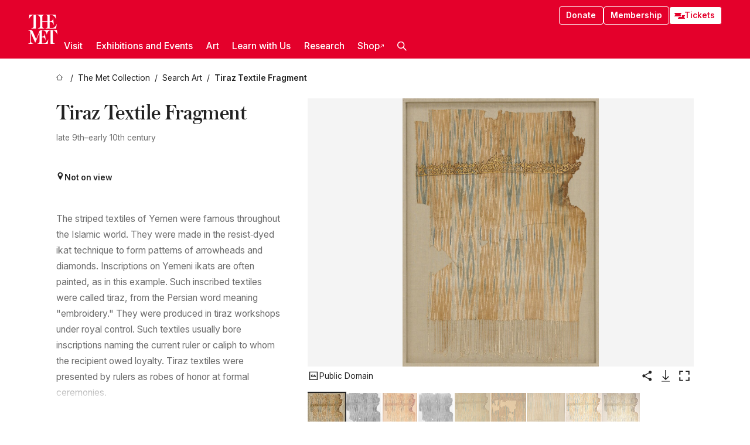

--- FILE ---
content_type: text/html; charset=utf-8
request_url: https://www.metmuseum.org/art/collection/search/448294
body_size: 31418
content:
<!DOCTYPE html><html lang="en" class="
				__variable_e798ec
				__variable_bfed6e
				__variable_968aec
				__variable_b1e441
				__variable_20add0
				__variable_2ad7ef" data-sentry-component="LocaleLayout" data-sentry-source-file="layout.tsx"><head><meta charSet="utf-8"/><meta name="viewport" content="width=device-width, initial-scale=1"/><link rel="preload" href="/_next/static/media/78dbaeca31577a23-s.p.woff2" as="font" crossorigin="" type="font/woff2"/><link rel="preload" href="/_next/static/media/84a4b0cac32cffbe-s.p.woff2" as="font" crossorigin="" type="font/woff2"/><link rel="preload" href="/_next/static/media/c4b700dcb2187787-s.p.woff2" as="font" crossorigin="" type="font/woff2"/><link rel="preload" href="/_next/static/media/e4af272ccee01ff0-s.p.woff2" as="font" crossorigin="" type="font/woff2"/><link rel="preload" as="image" href="https://collectionapi.metmuseum.org/api/collection/v1/iiif/448294/903009/main-image" fetchPriority="high"/><link rel="stylesheet" href="/_next/static/css/0b9f38a70bdddf23.css" data-precedence="next"/><link rel="stylesheet" href="/_next/static/css/7fd550e1e6b57b10.css" data-precedence="next"/><link rel="stylesheet" href="/_next/static/css/36d7a2405d6a2a7a.css" data-precedence="next"/><link rel="stylesheet" href="/_next/static/css/48ccd572681770ef.css" data-precedence="next"/><link rel="stylesheet" href="/_next/static/css/7d1007023b7756a1.css" data-precedence="next"/><link rel="stylesheet" href="/_next/static/css/5ef4417e8033aecb.css" data-precedence="next"/><link rel="stylesheet" href="/_next/static/css/523717234afce259.css" data-precedence="next"/><link rel="stylesheet" href="/_next/static/css/9c7fa0b0c3e24e16.css" data-precedence="next"/><link rel="stylesheet" href="/_next/static/css/edec8de73eaa5209.css" data-precedence="next"/><link rel="stylesheet" href="/_next/static/css/48221cf303c9b543.css" data-precedence="next"/><link rel="stylesheet" href="/_next/static/css/1b7ac11f576f87f1.css" data-precedence="next"/><link rel="preload" as="script" fetchPriority="low" href="/_next/static/chunks/webpack-6a153fc7c2ea45cc.js"/><script src="/_next/static/chunks/3c207711-b18fb694c51ab862.js" async=""></script><script src="/_next/static/chunks/6916-9b27dfdd79a480e7.js" async=""></script><script src="/_next/static/chunks/main-app-a6eacfb26b5eda26.js" async=""></script><script src="/_next/static/chunks/5520-f559b9204dddf9aa.js" async=""></script><script src="/_next/static/chunks/3096-aeacdd9aa0f18702.js" async=""></script><script src="/_next/static/chunks/5011-40e4e20f61fb33e9.js" async=""></script><script src="/_next/static/chunks/7705-e02db262df13926d.js" async=""></script><script src="/_next/static/chunks/app/%5Blocale%5D/(navigation)/layout-8931e88291ef28bd.js" async=""></script><script src="/_next/static/chunks/app/%5Blocale%5D/(navigation)/error-98b49a3a0775953b.js" async=""></script><script src="/_next/static/chunks/5557-3fa0d7504b11bac2.js" async=""></script><script src="/_next/static/chunks/6386-6f01ad75a0adad26.js" async=""></script><script src="/_next/static/chunks/1545-4c211248457bce57.js" async=""></script><script src="/_next/static/chunks/7391-05d94d83913e9a8c.js" async=""></script><script src="/_next/static/chunks/5866-5dc60a299bd25ef5.js" async=""></script><script src="/_next/static/chunks/945-a228ca5a3fc96787.js" async=""></script><script src="/_next/static/chunks/2585-7ced8e86aa8cd3de.js" async=""></script><script src="/_next/static/chunks/8321-ae52e8920011a0c3.js" async=""></script><script src="/_next/static/chunks/9416-1cf08484d0621370.js" async=""></script><script src="/_next/static/chunks/63-b6103ad915446b47.js" async=""></script><script src="/_next/static/chunks/8251-75e6823f4241ba8b.js" async=""></script><script src="/_next/static/chunks/5139-d542ede6e2d882a7.js" async=""></script><script src="/_next/static/chunks/5248-342c02892b3cc4c5.js" async=""></script><script src="/_next/static/chunks/5393-77dd7105e1ab51bf.js" async=""></script><script src="/_next/static/chunks/1962-9ec4817f55a6e1cb.js" async=""></script><script src="/_next/static/chunks/app/%5Blocale%5D/(navigation)/art/collection/search/%5BobjectID%5D/page-a5d6412793e4bab9.js" async=""></script><script src="/_next/static/chunks/app/global-error-8a16f75bb478133f.js" async=""></script><script src="/_next/static/chunks/app/%5Blocale%5D/layout-f0b6feb07c14f140.js" async=""></script><script src="/_next/static/chunks/app/%5Blocale%5D/error-713d544c9230988f.js" async=""></script><meta name="next-size-adjust" content=""/><title>Tiraz Textile Fragment - The Metropolitan Museum of Art</title><meta name="description" content="Tiraz Textile FragmentIkat, a technique that involves using individually resist- or tie-dyed cotton warp threads, was a specialty of Yemen during the early Islamic period, attested in the literary sources of the period"/><link rel="manifest" href="/manifest.webmanifest"/><meta property="og:title" content="Tiraz Textile Fragment - The Metropolitan Museum of Art"/><meta property="og:description" content="Tiraz Textile FragmentIkat, a technique that involves using individually resist- or tie-dyed cotton warp threads, was a specialty of Yemen during the early Islamic period, attested in the literary sources of the period"/><meta property="og:image" content="https://collectionapi.metmuseum.org/api/collection/v1/iiif/448294/903009/main-image"/><meta name="twitter:card" content="summary_large_image"/><meta name="twitter:title" content="Tiraz Textile Fragment - The Metropolitan Museum of Art"/><meta name="twitter:description" content="Tiraz Textile FragmentIkat, a technique that involves using individually resist- or tie-dyed cotton warp threads, was a specialty of Yemen during the early Islamic period, attested in the literary sources of the period"/><meta name="twitter:image" content="https://collectionapi.metmuseum.org/api/collection/v1/iiif/448294/903009/main-image"/><link rel="icon" href="/icon?444dbfbfa010ce64" type="image/png" sizes="256x256"/><link rel="apple-touch-icon" href="/apple-icon?caf747e317587ad6" type="image/png"/><script src="/_next/static/chunks/polyfills-42372ed130431b0a.js" noModule=""></script></head><body><div hidden=""><!--$--><!--/$--></div><button class="skip-to-main-content_skipToMainContent__tnLhe button secondary" id="skip-to-main-content-button" data-sentry-component="SkipToMainContent" data-sentry-source-file="index.jsx">Skip to main content</button><header class="global-navigation_header__IRRw8" data-lock-page="false"><div class="global-navigation_headerWrapper__HdeNn"><a title="Homepage" class="global-navigation_logoLink__XBBeM" data-sentry-element="Link" data-sentry-source-file="index.tsx" href="/"><svg xmlns="http://www.w3.org/2000/svg" width="1em" height="1em" viewBox="0 0 40 40" data-sentry-element="MetLogo" data-sentry-source-file="index.tsx"><path fill="currentColor" d="M39.74 27.009a11.6 11.6 0 0 0-.88-1.861 10 10 0 0 0-1.33-1.824 7.6 7.6 0 0 0-1.72-1.387 4 4 0 0 0-2.04-.55v15.4A3 3 0 0 0 34 38a2.65 2.65 0 0 0 .64.883 2.8 2.8 0 0 0 .95.55 3.5 3.5 0 0 0 1.17.19V40h-6.13V21.577a4.9 4.9 0 0 0-2.08.4 4.2 4.2 0 0 0-1.47 1.111 5.3 5.3 0 0 0-.94 1.709 11.5 11.5 0 0 0-.54 2.213h-.26a11.5 11.5 0 0 0-.54-2.194 5.5 5.5 0 0 0-.97-1.718 4.3 4.3 0 0 0-1.54-1.121 5.6 5.6 0 0 0-2.21-.4h-1.36V30h1.24a4 4 0 0 0 .57-.133 2.83 2.83 0 0 0 1.22-.788 3.2 3.2 0 0 0 .68-1.339 7.6 7.6 0 0 0 .21-1.909h.29L24 34.947h-.29a5.83 5.83 0 0 0-1.62-3.228A3.8 3.8 0 0 0 20.84 31h-2.12v8.43h2.19a5.15 5.15 0 0 0 2.17-.456 6.5 6.5 0 0 0 1.79-1.216 8 8 0 0 0 1.39-1.737 10.2 10.2 0 0 0 .96-2.023h.26l-.77 6H12.57v-.38a3.5 3.5 0 0 0 1.17-.19 2.8 2.8 0 0 0 .95-.55 2.5 2.5 0 0 0 .63-.893 2.1 2.1 0 0 0 .18-.987V24.5L10 38h-.5L4 25.593V36.5a4.7 4.7 0 0 0 .37 1.487 2.6 2.6 0 0 0 .64.893 2.7 2.7 0 0 0 .95.55 3.5 3.5 0 0 0 1.16.19V40H0v-.38a3.6 3.6 0 0 0 1.17-.19 2.7 2.7 0 0 0 .94-.55 2.5 2.5 0 0 0 .64-.893 3.05 3.05 0 0 0 .23-1.2V23.362A3.1 3.1 0 0 0 0 21.387v-.379h3.07a4.6 4.6 0 0 1 1.94.37 2.69 2.69 0 0 1 1.28 1.472L11 33.5l4.5-11a2.05 2.05 0 0 1 1.17-1.113 4 4 0 0 1 1.7-.379h20.94l.69 6h-.26Zm-15.93-8.017v-.38a2.17 2.17 0 0 0 2.49-2.525V10h-6.82v6.087a2.17 2.17 0 0 0 2.49 2.525v.38h-8.63v-.38a3.5 3.5 0 0 0 1.17-.189 2.8 2.8 0 0 0 .95-.551 2.6 2.6 0 0 0 .64-.892 3.05 3.05 0 0 0 .23-1.2V5.7a6.8 6.8 0 0 0-.41-2.5 4.04 4.04 0 0 0-1.15-1.644 4.6 4.6 0 0 0-1.8-.9 9.2 9.2 0 0 0-2.34-.275v18.612H4.49v-.38a3.5 3.5 0 0 0 1.17-.189 2.8 2.8 0 0 0 .95-.551 2.6 2.6 0 0 0 .64-.883 3 3 0 0 0 .23-1.206V.384a3.94 3.94 0 0 0-1.98.56 8.3 8.3 0 0 0-1.82 1.4 12 12 0 0 0-1.47 1.814 8.7 8.7 0 0 0-.94 1.851h-.26l.77-6h20.19v.38a2.217 2.217 0 0 0-2.49 2.526V9h6.82V2.906A2.22 2.22 0 0 0 23.81.38V0h13.67l.77 6h-.26a10.3 10.3 0 0 0-.96-2.022 8 8 0 0 0-1.39-1.738 6.4 6.4 0 0 0-1.8-1.215 5.15 5.15 0 0 0-2.17-.456h-2.21V9h1.32a3.84 3.84 0 0 0 1.98-.861 4.34 4.34 0 0 0 1.03-3.315h.29l1.18 9.117h-.29a5.9 5.9 0 0 0-.72-1.89A4.64 4.64 0 0 0 31.64 10h-2.18v8.423h2.95a5.15 5.15 0 0 0 2.17-.456 6.7 6.7 0 0 0 1.8-1.216 8.3 8.3 0 0 0 1.39-1.737 11.5 11.5 0 0 0 .96-2.023h.26l-.78 6h-14.4Z"></path></svg></a><div class="global-navigation_smallControls__VohT6"><a class="global-navigation_navButton__BU8Aa global-navigation_ticketLink__9VeAY" data-sentry-element="Link" data-sentry-component="TicketLink" data-sentry-source-file="index.tsx" href="https://engage.metmuseum.org/admission/?promocode=59559"><div class="global-navigation_tickets__H0byM"><svg xmlns="http://www.w3.org/2000/svg" width="1em" height="1em" fill="none" viewBox="0 0 14 8" class="global-navigation_ticket__qAYYN global-navigation_ticket1__P_Vov" data-sentry-element="TicketIcon" data-sentry-source-file="index.tsx"><mask id="ticket2_svg__a" width="15" height="9" x="-0.5" y="-0.5" fill="#000" maskUnits="userSpaceOnUse"><path fill="#fff" d="M-.5-.5h15v9h-15z"></path><path d="M13.5 2.5a1.5 1.5 0 0 0 0 3v2H.5v-2a1.5 1.5 0 1 0 0-3v-2h13z"></path></mask><path fill="currentColor" d="M13.5 2.5a1.5 1.5 0 0 0 0 3v2H.5v-2a1.5 1.5 0 1 0 0-3v-2h13z"></path><path fill="#fff" d="M13.5 2.5V3h.5v-.5zm0 3h.5V5h-.5zm0 2V8h.5v-.5zm-13 0H0V8h.5zm0-2V5H0v.5zm0-3H0V3h.5zm0-2V0H0v.5zm13 0h.5V0h-.5zm0 2V2a2 2 0 0 0-2 2h1a1 1 0 0 1 1-1zM12 4h-.5a2 2 0 0 0 2 2V5a1 1 0 0 1-1-1zm1.5 1.5H13v2h1v-2zm0 2V7H.5v1h13zm-13 0H1v-2H0v2zm0-2V6a2 2 0 0 0 2-2h-1a1 1 0 0 1-1 1zM2 4h.5a2 2 0 0 0-2-2v1a1 1 0 0 1 1 1zM.5 2.5H1v-2H0v2zm0-2V1h13V0H.5zm13 0H13v2h1v-2z" mask="url(#ticket2_svg__a)"></path></svg><svg xmlns="http://www.w3.org/2000/svg" width="1em" height="1em" fill="none" viewBox="0 0 14 8" class="global-navigation_ticket__qAYYN global-navigation_ticket2__IS2iJ" data-sentry-element="TicketIcon" data-sentry-source-file="index.tsx"><mask id="ticket2_svg__a" width="15" height="9" x="-0.5" y="-0.5" fill="#000" maskUnits="userSpaceOnUse"><path fill="#fff" d="M-.5-.5h15v9h-15z"></path><path d="M13.5 2.5a1.5 1.5 0 0 0 0 3v2H.5v-2a1.5 1.5 0 1 0 0-3v-2h13z"></path></mask><path fill="currentColor" d="M13.5 2.5a1.5 1.5 0 0 0 0 3v2H.5v-2a1.5 1.5 0 1 0 0-3v-2h13z"></path><path fill="#fff" d="M13.5 2.5V3h.5v-.5zm0 3h.5V5h-.5zm0 2V8h.5v-.5zm-13 0H0V8h.5zm0-2V5H0v.5zm0-3H0V3h.5zm0-2V0H0v.5zm13 0h.5V0h-.5zm0 2V2a2 2 0 0 0-2 2h1a1 1 0 0 1 1-1zM12 4h-.5a2 2 0 0 0 2 2V5a1 1 0 0 1-1-1zm1.5 1.5H13v2h1v-2zm0 2V7H.5v1h13zm-13 0H1v-2H0v2zm0-2V6a2 2 0 0 0 2-2h-1a1 1 0 0 1-1 1zM2 4h.5a2 2 0 0 0-2-2v1a1 1 0 0 1 1 1zM.5 2.5H1v-2H0v2zm0-2V1h13V0H.5zm13 0H13v2h1v-2z" mask="url(#ticket2_svg__a)"></path></svg></div>Tickets</a><button title="Search Button" role="button"><svg xmlns="http://www.w3.org/2000/svg" width="1em" height="1em" viewBox="0 0 16 16" class="global-navigation_icon__c_VgD" style="transform:rotate(270deg)" data-sentry-element="SearchIcon" data-sentry-source-file="index.tsx"><path fill="currentColor" d="M9.8 12.393a6.14 6.14 0 0 1-3.78-1.319L1.09 16 0 14.905l4.93-4.928a6.1 6.1 0 0 1-1.32-3.781 6.2 6.2 0 1 1 6.19 6.197m0-10.844a4.648 4.648 0 1 0 4.65 4.648A4.646 4.646 0 0 0 9.8 1.549"></path></svg></button><button role="button" title="Toggle Menu"><svg xmlns="http://www.w3.org/2000/svg" width="1em" height="1em" viewBox="0 0 20 20" class="global-navigation_icon__c_VgD global-navigation_navIcon__ddrLp"><path fill="currentColor" d="M0 20v-2h20v2zM0 9h20v2H0zm0-9h20v2H0z"></path></svg></button></div></div><div class="global-navigation_links__vbg_A "><div class="global-navigation_topLinks__E7EOx"><a class="global-navigation_navButton__BU8Aa" data-sentry-element="Link" data-sentry-source-file="index.tsx" href="https://engage.metmuseum.org/donate?promocode=60313">Donate</a><a class="global-navigation_navButton__BU8Aa" data-sentry-element="Link" data-sentry-component="MembershipLink" data-sentry-source-file="index.tsx" href="https://engage.metmuseum.org/members/membership/?promocode=60317">Membership</a><a class="global-navigation_navButton__BU8Aa global-navigation_ticketLink__9VeAY" data-sentry-element="Link" data-sentry-component="TicketLink" data-sentry-source-file="index.tsx" href="https://engage.metmuseum.org/admission/?promocode=59559"><div class="global-navigation_tickets__H0byM"><svg xmlns="http://www.w3.org/2000/svg" width="1em" height="1em" fill="none" viewBox="0 0 14 8" class="global-navigation_ticket__qAYYN global-navigation_ticket1__P_Vov" data-sentry-element="TicketIcon" data-sentry-source-file="index.tsx"><mask id="ticket2_svg__a" width="15" height="9" x="-0.5" y="-0.5" fill="#000" maskUnits="userSpaceOnUse"><path fill="#fff" d="M-.5-.5h15v9h-15z"></path><path d="M13.5 2.5a1.5 1.5 0 0 0 0 3v2H.5v-2a1.5 1.5 0 1 0 0-3v-2h13z"></path></mask><path fill="currentColor" d="M13.5 2.5a1.5 1.5 0 0 0 0 3v2H.5v-2a1.5 1.5 0 1 0 0-3v-2h13z"></path><path fill="#fff" d="M13.5 2.5V3h.5v-.5zm0 3h.5V5h-.5zm0 2V8h.5v-.5zm-13 0H0V8h.5zm0-2V5H0v.5zm0-3H0V3h.5zm0-2V0H0v.5zm13 0h.5V0h-.5zm0 2V2a2 2 0 0 0-2 2h1a1 1 0 0 1 1-1zM12 4h-.5a2 2 0 0 0 2 2V5a1 1 0 0 1-1-1zm1.5 1.5H13v2h1v-2zm0 2V7H.5v1h13zm-13 0H1v-2H0v2zm0-2V6a2 2 0 0 0 2-2h-1a1 1 0 0 1-1 1zM2 4h.5a2 2 0 0 0-2-2v1a1 1 0 0 1 1 1zM.5 2.5H1v-2H0v2zm0-2V1h13V0H.5zm13 0H13v2h1v-2z" mask="url(#ticket2_svg__a)"></path></svg><svg xmlns="http://www.w3.org/2000/svg" width="1em" height="1em" fill="none" viewBox="0 0 14 8" class="global-navigation_ticket__qAYYN global-navigation_ticket2__IS2iJ" data-sentry-element="TicketIcon" data-sentry-source-file="index.tsx"><mask id="ticket2_svg__a" width="15" height="9" x="-0.5" y="-0.5" fill="#000" maskUnits="userSpaceOnUse"><path fill="#fff" d="M-.5-.5h15v9h-15z"></path><path d="M13.5 2.5a1.5 1.5 0 0 0 0 3v2H.5v-2a1.5 1.5 0 1 0 0-3v-2h13z"></path></mask><path fill="currentColor" d="M13.5 2.5a1.5 1.5 0 0 0 0 3v2H.5v-2a1.5 1.5 0 1 0 0-3v-2h13z"></path><path fill="#fff" d="M13.5 2.5V3h.5v-.5zm0 3h.5V5h-.5zm0 2V8h.5v-.5zm-13 0H0V8h.5zm0-2V5H0v.5zm0-3H0V3h.5zm0-2V0H0v.5zm13 0h.5V0h-.5zm0 2V2a2 2 0 0 0-2 2h1a1 1 0 0 1 1-1zM12 4h-.5a2 2 0 0 0 2 2V5a1 1 0 0 1-1-1zm1.5 1.5H13v2h1v-2zm0 2V7H.5v1h13zm-13 0H1v-2H0v2zm0-2V6a2 2 0 0 0 2-2h-1a1 1 0 0 1-1 1zM2 4h.5a2 2 0 0 0-2-2v1a1 1 0 0 1 1 1zM.5 2.5H1v-2H0v2zm0-2V1h13V0H.5zm13 0H13v2h1v-2z" mask="url(#ticket2_svg__a)"></path></svg></div>Tickets</a></div><nav class="global-navigation_navLinks__fTjsN"><ul class="global-navigation_topLevelLinks__dM0fN"><li class="nav-item_navItem__tZNvf " data-nav-item="true" data-open="false"><button class="nav-item_innerText__pWlnO" data-nav-id="Visit">Visit<span class="nav-item_icon__evAIq"><svg xmlns="http://www.w3.org/2000/svg" width="1em" height="1em" fill="none" viewBox="0 0 48 48"><path fill="currentColor" d="m39.23 13.132 2.913 2.802-18.011 18.923-18-18.92 2.866-2.77 15.134 16.162z"></path></svg></span></button></li><li class="nav-item_navItem__tZNvf " data-nav-item="true" data-open="false"><button class="nav-item_innerText__pWlnO" data-nav-id="Exhibitions and Events">Exhibitions and Events<span class="nav-item_icon__evAIq"><svg xmlns="http://www.w3.org/2000/svg" width="1em" height="1em" fill="none" viewBox="0 0 48 48"><path fill="currentColor" d="m39.23 13.132 2.913 2.802-18.011 18.923-18-18.92 2.866-2.77 15.134 16.162z"></path></svg></span></button></li><li class="nav-item_navItem__tZNvf " data-nav-item="true" data-open="false"><button class="nav-item_innerText__pWlnO" data-nav-id="Art">Art<span class="nav-item_icon__evAIq"><svg xmlns="http://www.w3.org/2000/svg" width="1em" height="1em" fill="none" viewBox="0 0 48 48"><path fill="currentColor" d="m39.23 13.132 2.913 2.802-18.011 18.923-18-18.92 2.866-2.77 15.134 16.162z"></path></svg></span></button></li><li class="nav-item_navItem__tZNvf " data-nav-item="true" data-open="false"><button class="nav-item_innerText__pWlnO" data-nav-id="Learn with Us">Learn with Us<span class="nav-item_icon__evAIq"><svg xmlns="http://www.w3.org/2000/svg" width="1em" height="1em" fill="none" viewBox="0 0 48 48"><path fill="currentColor" d="m39.23 13.132 2.913 2.802-18.011 18.923-18-18.92 2.866-2.77 15.134 16.162z"></path></svg></span></button></li><li class="nav-item_navItem__tZNvf " data-nav-item="true" data-open="false"><button class="nav-item_innerText__pWlnO" data-nav-id="Research">Research<span class="nav-item_icon__evAIq"><svg xmlns="http://www.w3.org/2000/svg" width="1em" height="1em" fill="none" viewBox="0 0 48 48"><path fill="currentColor" d="m39.23 13.132 2.913 2.802-18.011 18.923-18-18.92 2.866-2.77 15.134 16.162z"></path></svg></span></button></li><li class="nav-item_navItem__tZNvf undefined"><a target="_blank" rel="noopener noreferrer" class="nav-item_innerText__pWlnO" data-nav-id="Shop" href="https://store.metmuseum.org/?utm_source=mainmuseum&amp;utm_medium=metmuseum.org&amp;utm_campaign=topnav-static">Shop<svg xmlns="http://www.w3.org/2000/svg" width="1em" height="1em" fill="none" viewBox="0 0 48 48" class="nav-item_externalIcon__JI1JB"><path fill="currentColor" fill-rule="evenodd" d="M41.993 9.717v20.96h-5.287V15.661L9.744 41.5 6 37.912l26.962-25.838H17.293V7h24.7c.01 0 .007.958.003 1.761l-.002.603a2.4 2.4 0 0 1 0 .353" clip-rule="evenodd"></path></svg></a></li><li class="global-navigation_searchItem__hFDIS" data-sentry-component="SearchItem" data-sentry-source-file="index.tsx"><button class="global-navigation_searchButton__nC3QK" role="button" title="Open the search box"><svg xmlns="http://www.w3.org/2000/svg" width="1em" height="1em" viewBox="0 0 16 16" class="icon" style="transform:rotate(270deg)" data-sentry-element="SearchIcon" data-sentry-source-file="index.tsx"><path fill="currentColor" d="M9.8 12.393a6.14 6.14 0 0 1-3.78-1.319L1.09 16 0 14.905l4.93-4.928a6.1 6.1 0 0 1-1.32-3.781 6.2 6.2 0 1 1 6.19 6.197m0-10.844a4.648 4.648 0 1 0 4.65 4.648A4.646 4.646 0 0 0 9.8 1.549"></path></svg></button></li></ul><div class="global-navigation_mobileOnly__QK25I"><a class="global-navigation_navButton__BU8Aa global-navigation_ticketLink__9VeAY" data-sentry-element="Link" data-sentry-component="TicketLink" data-sentry-source-file="index.tsx" href="https://engage.metmuseum.org/admission/?promocode=59559"><div class="global-navigation_tickets__H0byM"><svg xmlns="http://www.w3.org/2000/svg" width="1em" height="1em" fill="none" viewBox="0 0 14 8" class="global-navigation_ticket__qAYYN global-navigation_ticket1__P_Vov" data-sentry-element="TicketIcon" data-sentry-source-file="index.tsx"><mask id="ticket2_svg__a" width="15" height="9" x="-0.5" y="-0.5" fill="#000" maskUnits="userSpaceOnUse"><path fill="#fff" d="M-.5-.5h15v9h-15z"></path><path d="M13.5 2.5a1.5 1.5 0 0 0 0 3v2H.5v-2a1.5 1.5 0 1 0 0-3v-2h13z"></path></mask><path fill="currentColor" d="M13.5 2.5a1.5 1.5 0 0 0 0 3v2H.5v-2a1.5 1.5 0 1 0 0-3v-2h13z"></path><path fill="#fff" d="M13.5 2.5V3h.5v-.5zm0 3h.5V5h-.5zm0 2V8h.5v-.5zm-13 0H0V8h.5zm0-2V5H0v.5zm0-3H0V3h.5zm0-2V0H0v.5zm13 0h.5V0h-.5zm0 2V2a2 2 0 0 0-2 2h1a1 1 0 0 1 1-1zM12 4h-.5a2 2 0 0 0 2 2V5a1 1 0 0 1-1-1zm1.5 1.5H13v2h1v-2zm0 2V7H.5v1h13zm-13 0H1v-2H0v2zm0-2V6a2 2 0 0 0 2-2h-1a1 1 0 0 1-1 1zM2 4h.5a2 2 0 0 0-2-2v1a1 1 0 0 1 1 1zM.5 2.5H1v-2H0v2zm0-2V1h13V0H.5zm13 0H13v2h1v-2z" mask="url(#ticket2_svg__a)"></path></svg><svg xmlns="http://www.w3.org/2000/svg" width="1em" height="1em" fill="none" viewBox="0 0 14 8" class="global-navigation_ticket__qAYYN global-navigation_ticket2__IS2iJ" data-sentry-element="TicketIcon" data-sentry-source-file="index.tsx"><mask id="ticket2_svg__a" width="15" height="9" x="-0.5" y="-0.5" fill="#000" maskUnits="userSpaceOnUse"><path fill="#fff" d="M-.5-.5h15v9h-15z"></path><path d="M13.5 2.5a1.5 1.5 0 0 0 0 3v2H.5v-2a1.5 1.5 0 1 0 0-3v-2h13z"></path></mask><path fill="currentColor" d="M13.5 2.5a1.5 1.5 0 0 0 0 3v2H.5v-2a1.5 1.5 0 1 0 0-3v-2h13z"></path><path fill="#fff" d="M13.5 2.5V3h.5v-.5zm0 3h.5V5h-.5zm0 2V8h.5v-.5zm-13 0H0V8h.5zm0-2V5H0v.5zm0-3H0V3h.5zm0-2V0H0v.5zm13 0h.5V0h-.5zm0 2V2a2 2 0 0 0-2 2h1a1 1 0 0 1 1-1zM12 4h-.5a2 2 0 0 0 2 2V5a1 1 0 0 1-1-1zm1.5 1.5H13v2h1v-2zm0 2V7H.5v1h13zm-13 0H1v-2H0v2zm0-2V6a2 2 0 0 0 2-2h-1a1 1 0 0 1-1 1zM2 4h.5a2 2 0 0 0-2-2v1a1 1 0 0 1 1 1zM.5 2.5H1v-2H0v2zm0-2V1h13V0H.5zm13 0H13v2h1v-2z" mask="url(#ticket2_svg__a)"></path></svg></div>Tickets</a><a class="global-navigation_navButton__BU8Aa" data-sentry-element="Link" data-sentry-component="MembershipLink" data-sentry-source-file="index.tsx" href="https://engage.metmuseum.org/members/membership/?promocode=60317">Membership</a></div></nav></div></header><main data-sentry-component="CollectionObjectDetailPage" data-sentry-source-file="page.tsx"><script type="application/json" id="analytics">{"objectID":448294,"hasImages":true,"hasOASCImage":true,"hasAudio":false,"hasEssays":true,"hasArticles":true,"hasPublications":true}</script><div style="display:flex;flex-direction:row;flex-wrap:nowrap;gap:var(--spacing-xxs);justify-content:space-between;align-items:center" data-sentry-element="Element" data-sentry-source-file="index.jsx" data-sentry-component="FlexContainer"><nav class="breadcrumbs_breadcrumbs__p9HFN" aria-label="breadcrumbs" data-sentry-component="Breadcrumbs" data-sentry-source-file="index.tsx"><span class="breadcrumbs_linkWrapper__xepu_"><a aria-label="home" class="breadcrumbs_link__AxWe_" data-sentry-element="Link" data-sentry-source-file="index.tsx" href="/"><svg xmlns="http://www.w3.org/2000/svg" width="1em" height="1em" fill="none" viewBox="0 0 12 12" class="breadcrumbs_svg__HHQCV" data-sentry-element="HomeIcon" data-sentry-source-file="index.tsx"><path stroke="currentColor" d="M6.154.89a.235.235 0 0 0-.307 0L.754 5.25c-.173.147-.071.435.153.435h1.256v4.68c0 .136.107.246.24.246h7.194c.133 0 .24-.11.24-.246v-4.68h1.256c.224 0 .326-.288.154-.435z"></path></svg></a></span><span class="breadcrumbs_linkWrapper__xepu_"><a title="The Met Collection" aria-label="The Met Collection" class="breadcrumbs_link__AxWe_" href="/art/collection"><span data-sentry-element="Markdown" data-sentry-component="MarkdownParser" data-sentry-source-file="index.jsx">The Met Collection</span></a></span><span class="breadcrumbs_linkWrapper__xepu_"><a title="Search Art" aria-label="Search Art" class="breadcrumbs_link__AxWe_" href="/art/collection/search"><span data-sentry-element="Markdown" data-sentry-component="MarkdownParser" data-sentry-source-file="index.jsx">Search Art</span></a></span><span class="breadcrumbs_lastItem__awDMN"><span class="breadcrumbs_truncatedSegment__Z3us6" title="Tiraz Textile Fragment"><span data-sentry-element="Markdown" data-sentry-component="MarkdownParser" data-sentry-source-file="index.jsx">Tiraz Textile Fragment</span></span></span></nav></div><section><section class="object-page-top_wrapper__tqyHQ" data-sentry-component="ObjectPageTop" data-sentry-source-file="index.tsx"><main class="object-page-top_main__VSO7i"><section class="object-overview_objectOverview__O4zWQ" data-sentry-component="ObjectOverview" data-sentry-source-file="index.tsx"><h1 class="undefined object-overview_title__f2ysJ"><div data-sentry-element="SafeHtml" data-sentry-source-file="index.tsx">Tiraz Textile Fragment</div></h1><div class="object-overview_metaWrapper__3yPhf"><div>late 9th–early 10th century</div><div class="object-overview_onViewWrapper__uMujk"><svg xmlns="http://www.w3.org/2000/svg" width="1em" height="1em" fill="none" viewBox="0 0 16 25" data-sentry-element="LocationIcon" data-sentry-source-file="index.tsx"><path fill="currentColor" fill-rule="evenodd" d="M7.765 11.822c-2.254 0-4.08-1.81-4.08-4.042s1.826-4.042 4.08-4.042 4.08 1.81 4.08 4.042c0 2.233-1.827 4.042-4.08 4.042M7.55.242C2.5.242-2.285 6.078 1.18 12.4c5.562 10.154 6.574 11.842 6.574 11.842s4.712-8.106 6.658-11.858C17.732 5.99 13.124.242 7.55.242" clip-rule="evenodd"></path></svg><span>Not on view<!-- --> <a class="object-overview_onViewLink__hnR41" data-sentry-element="Link" data-sentry-source-file="index.tsx" href=""></a></span></div></div><div class="holding-type-badges_badges__r5YiA  " data-sentry-component="HoldingTypeBadges" data-sentry-source-file="index.tsx"></div><div class="object-overview_label__mEVbw"><div data-sentry-component="ReadMoreWrapper" data-sentry-source-file="index.tsx"><div style="--max-wrapper-height:350px" class="
					read-more-wrapper_wrapper__qmIh8
					
					read-more-wrapper_hasOverFlow__JrJyo" data-testid="read-more-content"><div><div data-sentry-element="SafeHtml" data-sentry-source-file="index.tsx">The striped textiles of Yemen were famous throughout the Islamic world. They were made in the resist‑dyed ikat technique to form patterns of arrowheads and diamonds. Inscriptions on Yemeni ikats are often painted, as in this example. Such inscribed textiles were called tiraz, from the Persian word meaning "embroidery." They were produced in tiraz workshops under royal control. Such textiles usually bore inscriptions naming the current ruler or caliph to whom the recipient owed loyalty. Tiraz textiles were presented by rulers as robes of honor at formal ceremonies.</div></div></div></div></div></section></main><aside class="object-page-top_aside___Zzjr"><div class="image-viewer_wrapper__XTgZf" data-sentry-component="CollectionImageViewer" data-sentry-source-file="index.tsx"><section class="image-viewer_imageAndControls___8VQ9"><div class="image-viewer_imageAndRightsContainer__zEKsj"><figure itemType="http://schema.org/ImageObject" class="image-viewer_figure__qI5d7"><img fetchPriority="high" loading="eager" role="button" alt="Tiraz Textile Fragment, Cotton, ink, and gold; plain weave, resist-dyed (ikat), painted
Inscription: black ink and gold leaf; painted" class="image-viewer_featuredImage__2hq6c image-viewer_isButton__PgPZ6" src="https://collectionapi.metmuseum.org/api/collection/v1/iiif/448294/903009/main-image" itemProp="contentUrl" data-sentry-component="FeaturedImage" data-sentry-source-file="index.tsx"/></figure><div class="image-viewer_featuredImageMeta__xKPaT"><div class="image-viewer_featuredImageAccess__B8Gll"></div></div><div class="image-buttons_container__RIiKw" data-sentry-component="ImageButtons" data-sentry-source-file="index.tsx"><span class="image-buttons_oaWrapper__y1co5"><div data-sentry-component="ToolTip" data-sentry-source-file="index.tsx"><span class="tooltip_button__CFl3_"><button class="icon-button_button__FYqNC icon-button_small__m7iyV icon-button_lightMode__BNguL open-access-info_button__ccZog" type="button" data-sentry-element="IconButton" data-sentry-source-file="index.tsx" data-sentry-component="IconButton"><svg xmlns="http://www.w3.org/2000/svg" width="1em" height="1em" fill="none" viewBox="0 0 24 25"><path fill="currentColor" d="M9.284 15.115c-1.534 0-2.6-1.166-2.6-2.75 0-1.6 1.066-2.75 2.6-2.75 1.55 0 2.616 1.15 2.616 2.75 0 1.584-1.066 2.75-2.616 2.75m0-4.283c-.717 0-1.2.617-1.2 1.533 0 .917.483 1.534 1.2 1.534.716 0 1.216-.617 1.216-1.534 0-.933-.483-1.533-1.216-1.533M15.317 9.699l2.034 5.333h-1.417l-.383-1.033h-1.934l-.367 1.033h-1.383L13.9 9.699zm-1.283 3.15h1.1l-.55-1.5z"></path><path fill="currentColor" d="M19.333 5.067v14.666H4.667V5.067zM21 3.4H3v18h18z"></path></svg><span>Public Domain</span></button></span></div></span><div data-sentry-component="ToolTip" data-sentry-source-file="index.tsx"><span class="tooltip_button__CFl3_"><button class="icon-button_button__FYqNC icon-button_small__m7iyV icon-button_lightMode__BNguL" type="button" data-sentry-element="IconButton" data-sentry-source-file="index.tsx" data-sentry-component="IconButton"><svg xmlns="http://www.w3.org/2000/svg" width="1em" height="1em" fill="none" viewBox="0 0 24 25"><path fill="currentColor" fill-rule="evenodd" d="M20.5 6.025a2.625 2.625 0 0 1-4.508 1.83l-6.814 3.933a2.63 2.63 0 0 1-.04 1.376l6.75 3.897a2.625 2.625 0 1 1-.616 1.375l-6.964-4.02a2.625 2.625 0 1 1 .119-3.924l6.87-3.968a2.625 2.625 0 1 1 5.203-.5" clip-rule="evenodd"></path></svg><span class="screen-reader-only_text__226tQ" data-sentry-element="Element" data-sentry-component="ScreenReaderOnly" data-sentry-source-file="index.tsx">Share</span></button></span></div><button class="icon-button_button__FYqNC icon-button_small__m7iyV icon-button_lightMode__BNguL" type="button" data-sentry-component="IconButton" data-sentry-source-file="index.tsx"><svg xmlns="http://www.w3.org/2000/svg" width="1em" height="1em" fill="none" viewBox="0 0 48 48"><path fill="currentColor" d="M22.94 37.06a1.5 1.5 0 0 0 2.12 0l9.547-9.545a1.5 1.5 0 1 0-2.122-2.122L24 33.88l-8.485-8.486a1.5 1.5 0 1 0-2.122 2.122zM22.5 4v32h3V4z"></path><path stroke="currentColor" stroke-width="1.5" d="M10 42.5h28"></path></svg><span class="screen-reader-only_text__226tQ" data-sentry-element="Element" data-sentry-component="ScreenReaderOnly" data-sentry-source-file="index.tsx">Download Image</span></button><button class="icon-button_button__FYqNC icon-button_small__m7iyV icon-button_lightMode__BNguL" type="button" data-sentry-component="IconButton" data-sentry-source-file="index.tsx"><svg xmlns="http://www.w3.org/2000/svg" width="1em" height="1em" fill="none" viewBox="0 0 24 25"><path fill="currentcolor" fill-rule="evenodd" d="M4.895 5.295h4.737V3.4H3v6.632h1.895zM14.368 3.4v1.895h4.737v4.737H21V3.4zM9.632 19.506V21.4H3V14.77h1.895v4.737zm9.473 0h-4.737V21.4H21V14.77h-1.895z" clip-rule="evenodd"></path></svg><span class="screen-reader-only_text__226tQ" data-sentry-element="Element" data-sentry-component="ScreenReaderOnly" data-sentry-source-file="index.tsx">Enlarge Image</span></button></div></div><div class=""><div class="shelf_wrapper__ZzHm8" data-sentry-component="Shelf" data-sentry-source-file="index.tsx"><div class="shelf_accessibilityMessage__9rNf1"><div>A slider containing <!-- -->9<!-- --> items.<br/>Press the down key to skip to the last item.</div></div><div class="shelf_slider__c2o5b" style="padding:0 var(--thumbnail-margin);gap:10px"><button><img alt="Tiraz Textile Fragment, Cotton, ink, and gold; plain weave, resist-dyed (ikat), painted
Inscription: black ink and gold leaf; painted" class="image-viewer_thumbnail___kBvv image-viewer_selectedThumbnail__YN3np" loading="lazy" src="https://images.metmuseum.org/CRDImages/is/web-additional/DP230030.jpg"/></button><button><img alt="Tiraz Textile Fragment, Cotton, ink, and gold; plain weave, resist-dyed (ikat), painted
Inscription: black ink and gold leaf; painted" class="image-viewer_thumbnail___kBvv " loading="lazy" src="https://images.metmuseum.org/CRDImages/is/web-additional/77254.jpg"/></button><button><img alt="Tiraz Textile Fragment, Cotton, ink, and gold; plain weave, resist-dyed (ikat), painted
Inscription: black ink and gold leaf; painted" class="image-viewer_thumbnail___kBvv " loading="lazy" src="https://images.metmuseum.org/CRDImages/is/web-additional/TP376.jpg"/></button><button><img alt="Tiraz Textile Fragment, Cotton, ink, and gold; plain weave, resist-dyed (ikat), painted
Inscription: black ink and gold leaf; painted" class="image-viewer_thumbnail___kBvv " loading="lazy" src="https://images.metmuseum.org/CRDImages/is/web-additional/29.179.9.jpg"/></button><button><img alt="Tiraz Textile Fragment, Cotton, ink, and gold; plain weave, resist-dyed (ikat), painted
Inscription: black ink and gold leaf; painted" class="image-viewer_thumbnail___kBvv " loading="lazy" src="https://images.metmuseum.org/CRDImages/is/web-additional/wb-29.179.9.JPG"/></button><button><img alt="Tiraz Textile Fragment, Cotton, ink, and gold; plain weave, resist-dyed (ikat), painted
Inscription: black ink and gold leaf; painted" class="image-viewer_thumbnail___kBvv " loading="lazy" src="https://images.metmuseum.org/CRDImages/is/web-additional/wb-29.179.10b.JPG"/></button><button><img alt="Tiraz Textile Fragment, Cotton, ink, and gold; plain weave, resist-dyed (ikat), painted
Inscription: black ink and gold leaf; painted" class="image-viewer_thumbnail___kBvv " loading="lazy" src="https://images.metmuseum.org/CRDImages/is/web-additional/wb-29.179.9c.JPG"/></button><button><img alt="Tiraz Textile Fragment, Cotton, ink, and gold; plain weave, resist-dyed (ikat), painted
Inscription: black ink and gold leaf; painted" class="image-viewer_thumbnail___kBvv " loading="lazy" src="https://images.metmuseum.org/CRDImages/is/web-additional/DT496.jpg"/></button><button><img alt="Tiraz Textile Fragment, Cotton, ink, and gold; plain weave, resist-dyed (ikat), painted
Inscription: black ink and gold leaf; painted" class="image-viewer_thumbnail___kBvv " loading="lazy" src="https://images.metmuseum.org/CRDImages/is/web-additional/is29.179.9.R.jpg"/></button></div></div></div></section></div></aside></section></section><section class="page-section_wrapper__mFtQK" data-sentry-element="PageSection" data-sentry-source-file="index.tsx" data-sentry-component="PageSection"><section class="obect-page-tab-wrapper_wrapper__jWmbM" id="artwork-details" data-sentry-component="ObjectPageTabWrapper" data-sentry-source-file="index.tsx"><h2 class="obect-page-tab-wrapper_title__jVz0C">Artwork Details</h2><div class="tab-drawer_wrapper__Go80z tab-drawer_vertical__kr6XW" data-sentry-component="TabDrawers" data-sentry-source-file="index.tsx"><div class="tabs_wrapper__xVpUT tabs_vertical__PtR7f" data-sentry-component="Tabs" data-sentry-source-file="index.jsx"><fieldset class="tabs_fieldset__NRtDM"><legend data-sentry-element="Element" data-sentry-source-file="index.tsx" class="screen-reader-only_text__226tQ" data-sentry-component="ScreenReaderOnly">Object Information</legend><div class="tabs_tab__shByP"><input type="radio" id="Overview-tab-id" class="tabs_input__mwg3g" name="object-tabs" checked="" value="Overview"/><label for="Overview-tab-id" class="tabs_label__YG6gQ tabs_small__4mOy2"><div class="tabs_tabText__tixoU">Overview</div></label></div><div class="tabs_tab__shByP"><input type="radio" id="Catalogue Entry-tab-id" class="tabs_input__mwg3g" name="object-tabs" value="Catalogue Entry"/><label for="Catalogue Entry-tab-id" class="tabs_label__YG6gQ tabs_small__4mOy2"><div class="tabs_tabText__tixoU">Catalogue Entry</div></label></div><div class="tabs_tab__shByP"><input type="radio" id="Signatures, Inscriptions, and Markings-tab-id" class="tabs_input__mwg3g" name="object-tabs" value="Signatures, Inscriptions, and Markings"/><label for="Signatures, Inscriptions, and Markings-tab-id" class="tabs_label__YG6gQ tabs_small__4mOy2"><div class="tabs_tabText__tixoU">Signatures, Inscriptions, and Markings</div></label></div><div class="tabs_tab__shByP"><input type="radio" id="Provenance-tab-id" class="tabs_input__mwg3g" name="object-tabs" value="Provenance"/><label for="Provenance-tab-id" class="tabs_label__YG6gQ tabs_small__4mOy2"><div class="tabs_tabText__tixoU">Provenance</div></label></div><div class="tabs_tab__shByP"><input type="radio" id="Exhibition History-tab-id" class="tabs_input__mwg3g" name="object-tabs" value="Exhibition History"/><label for="Exhibition History-tab-id" class="tabs_label__YG6gQ tabs_small__4mOy2"><div class="tabs_tabText__tixoU">Exhibition History</div></label></div><div class="tabs_tab__shByP"><input type="radio" id="References-tab-id" class="tabs_input__mwg3g" name="object-tabs" value="References"/><label for="References-tab-id" class="tabs_label__YG6gQ tabs_small__4mOy2"><div class="tabs_tabText__tixoU">References</div></label></div></fieldset></div><div class="tab-drawer_bodyWrapper__qg8iy tab-drawer_divider__uAZwv"><ul class="tombstone_tombstone__acUt4" data-sentry-component="Tombstone" data-sentry-source-file="index.tsx"><li><strong class="tombstone_label__MXGQv">Title:</strong> <span>Tiraz Textile Fragment</span></li><li><strong class="tombstone_label__MXGQv">Date:</strong> <span>late 9th–early 10th century</span></li><li><strong class="tombstone_label__MXGQv">Geography:</strong> <span>Made in Yemen</span></li><li><strong class="tombstone_label__MXGQv">Medium:</strong> <span>Cotton, ink, and gold; plain weave, resist-dyed (ikat), painted<br/>Inscription: black ink and gold leaf; painted</span></li><li><strong class="tombstone_label__MXGQv">Dimensions:</strong> <span>Textile: L. 23 in. (58.4 cm)<br/>            W. 16 in. (40.6 cm)<br/>Mount: L. 27 1/2 in. (69.9 cm)<br/>            W. 21 in. (53.3 cm)<br/>            D. 7/8 in. (2.2 cm)<br/>            Wt. 8 lbs. (3.6 kg)</span></li><li><strong class="tombstone_label__MXGQv">Classification:</strong> <span>Textiles</span></li><li><strong class="tombstone_label__MXGQv">Credit Line:</strong> <span>Gift of George D. Pratt, 1929</span></li><li><strong class="tombstone_label__MXGQv">Object Number:</strong> <span>29.179.9</span></li><li><strong class="tombstone_label__MXGQv">Curatorial Department:</strong> <a href="/departments/islamic-art">Islamic Art</a></li></ul></div></div></section></section><section class="grey-background_container__UPe5z" data-sentry-component="GreyBackground" data-sentry-source-file="index.tsx"><section id="more-artwork" class="page-section_wrapper__mFtQK" data-sentry-component="PageSection" data-sentry-source-file="index.tsx"><div class="component-header_wrapper__kS6_W component-header_clampedWidth__0VK73" data-sentry-component="ComponentHeader" data-sentry-source-file="index.tsx"><div class="component-header_titleAndLinkWrapper__mDA0q"><div><h2 class="component-header_title__n0SA_"><span data-sentry-element="Markdown" data-sentry-component="MarkdownParser" data-sentry-source-file="index.jsx">More Artwork</span></h2></div></div><p class="component-header_description__yxN6Q"></p></div><div class="tab-drawer_wrapper__Go80z " data-sentry-component="TabDrawers" data-sentry-source-file="index.tsx"><div class="tabs_wrapper__xVpUT" data-sentry-component="Tabs" data-sentry-source-file="index.jsx"><fieldset class="tabs_fieldset__NRtDM"><legend data-sentry-element="Element" data-sentry-source-file="index.tsx" class="screen-reader-only_text__226tQ" data-sentry-component="ScreenReaderOnly">More Artwork</legend><div class="tabs_tab__shByP"><input type="radio" id="Related-tab-id" class="tabs_input__mwg3g" name="related-artworks" checked="" value="Related"/><label for="Related-tab-id" class="tabs_label__YG6gQ tabs_small__4mOy2"><div class="tabs_tabText__tixoU">Related</div></label></div><div class="tabs_tab__shByP"><input type="radio" id="From the same time and place-tab-id" class="tabs_input__mwg3g" name="related-artworks" value="From the same time and place"/><label for="From the same time and place-tab-id" class="tabs_label__YG6gQ tabs_small__4mOy2"><div class="tabs_tabText__tixoU">From the same time and place</div></label></div></fieldset></div><div class="related-artwork_tabWrapper__2wCih "><div class="shelf_wrapper__ZzHm8" data-sentry-component="Shelf" data-sentry-source-file="index.tsx"><div class="shelf_accessibilityMessage__9rNf1"><div>A slider containing <!-- -->5<!-- --> items.<br/>Press the down key to skip to the last item.</div></div><div class="shelf_slider__c2o5b"><figure class="collection-object_collectionObject__Bs7VE collection-object" data-accession-number="47.100.90" data-sentry-component="BaseCollectionObject" data-sentry-source-file="index.tsx"><div class="collection-object_imageWrapper__0Pool"><a class="redundant-link_redundantlink__b5TFR" aria-hidden="true" tabindex="-1" data-sentry-element="GTMLink" data-sentry-source-file="index.jsx" data-sentry-component="RedundantLink" href="/art/collection/search/450748"></a><img loading="lazy" class="collection-object_image__snLsj collection-object_gridView__XyXz6" src="https://collectionapi.metmuseum.org/api/collection/v1/iiif/450748/preview"/></div><div class="holding-type-badges_badges__r5YiA holding-type-badges_small___t53B " data-sentry-component="HoldingTypeBadges" data-sentry-source-file="index.tsx"></div><figcaption class="collection-object_caption__lALJ0" data-sentry-element="figcaption" data-sentry-source-file="index.tsx"><div class="collection-object_title__0XG31"><a class="collection-object_link__DaCC0" title="Ewer with a Feline-Shaped Handle" data-sentry-element="Link" data-sentry-source-file="index.tsx" href="/art/collection/search/450748"><span data-sentry-element="Markdown" data-sentry-component="LegacyOrMarkdownParser" data-sentry-source-file="index.tsx">Ewer with a Feline-Shaped Handle</span></a></div><div class="collection-object_body__8q6dM"><div class="collection-object_culture__BaSXn"></div><div>7th century</div></div></figcaption></figure><figure class="collection-object_collectionObject__Bs7VE collection-object" data-accession-number="42.90.75" data-sentry-component="BaseCollectionObject" data-sentry-source-file="index.tsx"><div class="collection-object_imageWrapper__0Pool"><a class="redundant-link_redundantlink__b5TFR" aria-hidden="true" tabindex="-1" data-sentry-element="GTMLink" data-sentry-source-file="index.jsx" data-sentry-component="RedundantLink" href="/art/collection/search/450488"></a><img loading="lazy" class="collection-object_image__snLsj collection-object_gridView__XyXz6" src="https://collectionapi.metmuseum.org/api/collection/v1/iiif/450488/preview"/></div><div class="holding-type-badges_badges__r5YiA holding-type-badges_small___t53B " data-sentry-component="HoldingTypeBadges" data-sentry-source-file="index.tsx"></div><figcaption class="collection-object_caption__lALJ0" data-sentry-element="figcaption" data-sentry-source-file="index.tsx"><div class="collection-object_title__0XG31"><a class="collection-object_link__DaCC0" title="Textile Fragment" data-sentry-element="Link" data-sentry-source-file="index.tsx" href="/art/collection/search/450488"><span data-sentry-element="Markdown" data-sentry-component="LegacyOrMarkdownParser" data-sentry-source-file="index.tsx">Textile Fragment</span></a></div><div class="collection-object_body__8q6dM"><div class="collection-object_culture__BaSXn"></div><div>10th century</div></div></figcaption></figure><figure class="collection-object_collectionObject__Bs7VE collection-object" data-accession-number="29.179.10" data-sentry-component="BaseCollectionObject" data-sentry-source-file="index.tsx"><div class="collection-object_imageWrapper__0Pool"><a class="redundant-link_redundantlink__b5TFR" aria-hidden="true" tabindex="-1" data-sentry-element="GTMLink" data-sentry-source-file="index.jsx" data-sentry-component="RedundantLink" href="/art/collection/search/448295"></a><img loading="lazy" class="collection-object_image__snLsj collection-object_gridView__XyXz6" src="https://collectionapi.metmuseum.org/api/collection/v1/iiif/448295/preview"/></div><div class="holding-type-badges_badges__r5YiA holding-type-badges_small___t53B " data-sentry-component="HoldingTypeBadges" data-sentry-source-file="index.tsx"></div><figcaption class="collection-object_caption__lALJ0" data-sentry-element="figcaption" data-sentry-source-file="index.tsx"><div class="collection-object_title__0XG31"><a class="collection-object_link__DaCC0" title="Tiraz Fragment from an Ikat Shawl" data-sentry-element="Link" data-sentry-source-file="index.tsx" href="/art/collection/search/448295"><span data-sentry-element="Markdown" data-sentry-component="LegacyOrMarkdownParser" data-sentry-source-file="index.tsx">Tiraz Fragment from an Ikat Shawl</span></a></div><div class="collection-object_body__8q6dM"><div class="collection-object_culture__BaSXn"></div><div>late 9th–early 10th century</div></div></figcaption></figure><figure class="collection-object_collectionObject__Bs7VE collection-object" data-accession-number="90.5.24" data-sentry-component="BaseCollectionObject" data-sentry-source-file="index.tsx"><div class="collection-object_imageWrapper__0Pool"><a class="redundant-link_redundantlink__b5TFR" aria-hidden="true" tabindex="-1" data-sentry-element="GTMLink" data-sentry-source-file="index.jsx" data-sentry-component="RedundantLink" href="/art/collection/search/443604"></a><img loading="lazy" class="collection-object_image__snLsj collection-object_gridView__XyXz6" src="https://collectionapi.metmuseum.org/api/collection/v1/iiif/443604/preview"/></div><div class="holding-type-badges_badges__r5YiA holding-type-badges_small___t53B " data-sentry-component="HoldingTypeBadges" data-sentry-source-file="index.tsx"></div><figcaption class="collection-object_caption__lALJ0" data-sentry-element="figcaption" data-sentry-source-file="index.tsx"><div class="collection-object_title__0XG31"><a class="collection-object_link__DaCC0" title="Ikat Textile Fragment" data-sentry-element="Link" data-sentry-source-file="index.tsx" href="/art/collection/search/443604"><span data-sentry-element="Markdown" data-sentry-component="LegacyOrMarkdownParser" data-sentry-source-file="index.tsx">Ikat Textile Fragment</span></a></div><div class="collection-object_body__8q6dM"><div class="collection-object_culture__BaSXn"></div><div>9th–10th century</div></div></figcaption></figure><figure class="collection-object_collectionObject__Bs7VE collection-object" data-accession-number="29.179.16" data-sentry-component="BaseCollectionObject" data-sentry-source-file="index.tsx"><div class="collection-object_imageWrapper__0Pool"><a class="redundant-link_redundantlink__b5TFR" aria-hidden="true" tabindex="-1" data-sentry-element="GTMLink" data-sentry-source-file="index.jsx" data-sentry-component="RedundantLink" href="/art/collection/search/448301"></a><img loading="lazy" class="collection-object_image__snLsj collection-object_gridView__XyXz6" src="https://collectionapi.metmuseum.org/api/collection/v1/iiif/448301/preview"/></div><div class="holding-type-badges_badges__r5YiA holding-type-badges_small___t53B " data-sentry-component="HoldingTypeBadges" data-sentry-source-file="index.tsx"></div><figcaption class="collection-object_caption__lALJ0" data-sentry-element="figcaption" data-sentry-source-file="index.tsx"><div class="collection-object_title__0XG31"><a class="collection-object_link__DaCC0" title="Textile Fragment" data-sentry-element="Link" data-sentry-source-file="index.tsx" href="/art/collection/search/448301"><span data-sentry-element="Markdown" data-sentry-component="LegacyOrMarkdownParser" data-sentry-source-file="index.tsx">Textile Fragment</span></a></div><div class="collection-object_body__8q6dM"><div class="collection-object_culture__BaSXn"></div><div>10th century</div></div></figcaption></figure></div></div></div></div></section><section id="related-content" class="page-section_clampedWidthWrapper__kBLdL" data-sentry-element="PageSection" data-sentry-component="PageSection" data-sentry-source-file="index.tsx"><div class="component-header_wrapper__kS6_W" data-sentry-component="ComponentHeader" data-sentry-source-file="index.tsx"><div class="component-header_titleAndLinkWrapper__mDA0q"><div><h2 class="component-header_title__n0SA_"><span data-sentry-element="Markdown" data-sentry-component="MarkdownParser" data-sentry-source-file="index.jsx">Related Content</span></h2></div></div><p class="component-header_description__yxN6Q"></p></div><div class="object-related-media_container__A8o56"><div class="object-related-media_column__bt77b"><h3><em data-sentry-element="Markdown" data-sentry-component="MarkdownParser" data-sentry-source-file="index.jsx">Perspectives</em></h3><p>Articles, audio, and video from The Met&#x27;s online magazine.</p><ul class="object-related-media_list__yUa9n"><li class="related-card_card__CkaLX" data-sentry-component="RelatedMediaListItem" data-sentry-source-file="index.tsx"><div class="related-card_imageWrapper__IrzW5"><a class="redundant-link_redundantlink__b5TFR" aria-hidden="true" tabindex="-1" data-sentry-element="GTMLink" data-sentry-component="RedundantLink" data-sentry-source-file="index.jsx" href="/perspectives/yemeni-heritage-week-at-the-met"></a><img alt=" " data-loading="true" data-sentry-element="Image" data-sentry-component="SanityImage" data-sentry-source-file="index.tsx" loading="lazy" width="0" height="0" decoding="async" data-nimg="fill" class="
				sanity-image_img__cWxRo
				sanity-image_fill__70N9r
				
			" style="position:absolute;height:100%;width:100%;left:0;top:0;right:0;bottom:0;color:transparent;--img-bg-color:#bcccd3;--img-color:#000" sizes="(max-width: 960px) 100vw, 50vw" srcSet="https://cdn.sanity.io/images/cctd4ker/production/6485ab227f0ff0c2bb6010bc0d762ae5f8da112a-720x667.jpg?w=384&amp;q=75&amp;fit=clip&amp;auto=format 384w, https://cdn.sanity.io/images/cctd4ker/production/6485ab227f0ff0c2bb6010bc0d762ae5f8da112a-720x667.jpg?w=640&amp;q=75&amp;fit=clip&amp;auto=format 640w, https://cdn.sanity.io/images/cctd4ker/production/6485ab227f0ff0c2bb6010bc0d762ae5f8da112a-720x667.jpg?w=750&amp;q=75&amp;fit=clip&amp;auto=format 750w, https://cdn.sanity.io/images/cctd4ker/production/6485ab227f0ff0c2bb6010bc0d762ae5f8da112a-720x667.jpg?w=828&amp;q=75&amp;fit=clip&amp;auto=format 828w, https://cdn.sanity.io/images/cctd4ker/production/6485ab227f0ff0c2bb6010bc0d762ae5f8da112a-720x667.jpg?w=1080&amp;q=75&amp;fit=clip&amp;auto=format 1080w, https://cdn.sanity.io/images/cctd4ker/production/6485ab227f0ff0c2bb6010bc0d762ae5f8da112a-720x667.jpg?w=1200&amp;q=75&amp;fit=clip&amp;auto=format 1200w, https://cdn.sanity.io/images/cctd4ker/production/6485ab227f0ff0c2bb6010bc0d762ae5f8da112a-720x667.jpg?w=1920&amp;q=75&amp;fit=clip&amp;auto=format 1920w, https://cdn.sanity.io/images/cctd4ker/production/6485ab227f0ff0c2bb6010bc0d762ae5f8da112a-720x667.jpg?w=2048&amp;q=75&amp;fit=clip&amp;auto=format 2048w, https://cdn.sanity.io/images/cctd4ker/production/6485ab227f0ff0c2bb6010bc0d762ae5f8da112a-720x667.jpg?w=3840&amp;q=75&amp;fit=clip&amp;auto=format 3840w" src="https://cdn.sanity.io/images/cctd4ker/production/6485ab227f0ff0c2bb6010bc0d762ae5f8da112a-720x667.jpg?w=3840&amp;q=75&amp;fit=clip&amp;auto=format"/></div><div class="related-card_textWrapper__C_5E9"><div class="series-and-type_seriesAndType__O_UOO" data-sentry-component="SeriesAndType" data-sentry-source-file="index.tsx"></div><h5><a data-sentry-element="GTMLink" data-sentry-source-file="index.tsx" href="/perspectives/yemeni-heritage-week-at-the-met"><span data-sentry-element="Markdown" data-sentry-component="MarkdownParser" data-sentry-source-file="index.jsx">From &quot;Manhattan of the Desert&quot; to Manhattan on the Hudson: Yemeni Heritage Week at The Met</span></a></h5></div></li></ul></div><div class="object-related-media_column__bt77b"><h3>Timeline of Art History</h3><p>Entries from The Met&#x27;s art encyclopedia.</p><ul class="object-related-media_list__yUa9n"><li class="related-card_card__CkaLX" data-sentry-component="RelatedMediaListItem" data-sentry-source-file="index.tsx"><div class="related-card_imageWrapper__IrzW5"><a class="redundant-link_redundantlink__b5TFR" aria-hidden="true" tabindex="-1" data-sentry-element="GTMLink" data-sentry-component="RedundantLink" data-sentry-source-file="index.jsx" href="/essays/tiraz-inscribed-textiles-from-the-early-islamic-period"></a><img alt="The Met Fifth facade" data-loading="true" data-sentry-element="Image" data-sentry-component="SanityImage" data-sentry-source-file="index.tsx" loading="lazy" width="0" height="0" decoding="async" data-nimg="fill" class="
				sanity-image_img__cWxRo
				sanity-image_fill__70N9r
				
			" style="position:absolute;height:100%;width:100%;left:0;top:0;right:0;bottom:0;color:transparent;--img-bg-color:#a9c7e3;--img-color:#000" sizes="(max-width: 960px) 100vw, 50vw" srcSet="https://cdn.sanity.io/images/cctd4ker/production/c175266c21e565e61000c5699ef71803d79dff77-1200x630.jpg?w=384&amp;q=75&amp;fit=clip&amp;auto=format 384w, https://cdn.sanity.io/images/cctd4ker/production/c175266c21e565e61000c5699ef71803d79dff77-1200x630.jpg?w=640&amp;q=75&amp;fit=clip&amp;auto=format 640w, https://cdn.sanity.io/images/cctd4ker/production/c175266c21e565e61000c5699ef71803d79dff77-1200x630.jpg?w=750&amp;q=75&amp;fit=clip&amp;auto=format 750w, https://cdn.sanity.io/images/cctd4ker/production/c175266c21e565e61000c5699ef71803d79dff77-1200x630.jpg?w=828&amp;q=75&amp;fit=clip&amp;auto=format 828w, https://cdn.sanity.io/images/cctd4ker/production/c175266c21e565e61000c5699ef71803d79dff77-1200x630.jpg?w=1080&amp;q=75&amp;fit=clip&amp;auto=format 1080w, https://cdn.sanity.io/images/cctd4ker/production/c175266c21e565e61000c5699ef71803d79dff77-1200x630.jpg?w=1200&amp;q=75&amp;fit=clip&amp;auto=format 1200w, https://cdn.sanity.io/images/cctd4ker/production/c175266c21e565e61000c5699ef71803d79dff77-1200x630.jpg?w=1920&amp;q=75&amp;fit=clip&amp;auto=format 1920w, https://cdn.sanity.io/images/cctd4ker/production/c175266c21e565e61000c5699ef71803d79dff77-1200x630.jpg?w=2048&amp;q=75&amp;fit=clip&amp;auto=format 2048w, https://cdn.sanity.io/images/cctd4ker/production/c175266c21e565e61000c5699ef71803d79dff77-1200x630.jpg?w=3840&amp;q=75&amp;fit=clip&amp;auto=format 3840w" src="https://cdn.sanity.io/images/cctd4ker/production/c175266c21e565e61000c5699ef71803d79dff77-1200x630.jpg?w=3840&amp;q=75&amp;fit=clip&amp;auto=format"/></div><div class="related-card_textWrapper__C_5E9"><div class="series-and-type_seriesAndType__O_UOO" data-sentry-component="SeriesAndType" data-sentry-source-file="index.tsx"></div><h5><a data-sentry-element="GTMLink" data-sentry-source-file="index.tsx" href="/essays/tiraz-inscribed-textiles-from-the-early-islamic-period"><span data-sentry-element="Markdown" data-sentry-component="MarkdownParser" data-sentry-source-file="index.jsx"><em>Tiraz</em>: Inscribed Textiles from the Early Islamic Period</span></a></h5></div></li><li class="related-card_card__CkaLX" data-sentry-component="RelatedMediaListItem" data-sentry-source-file="index.tsx"><div class="related-card_textWrapper__C_5E9"><div class="series-and-type_seriesAndType__O_UOO" data-sentry-component="SeriesAndType" data-sentry-source-file="index.tsx"></div><h5><a data-sentry-element="GTMLink" data-sentry-source-file="index.tsx" href="/essays/calligraphy-in-islamic-art"><span data-sentry-element="Markdown" data-sentry-component="MarkdownParser" data-sentry-source-file="index.jsx">Calligraphy in Islamic Art</span></a></h5></div></li><li class="related-card_card__CkaLX" data-sentry-component="RelatedMediaListItem" data-sentry-source-file="index.tsx"><div class="related-card_textWrapper__C_5E9"><div class="series-and-type_seriesAndType__O_UOO" data-sentry-component="SeriesAndType" data-sentry-source-file="index.tsx"></div><h5><a data-sentry-element="GTMLink" data-sentry-source-file="index.tsx" href="/essays/the-nature-of-islamic-art"><span data-sentry-element="Markdown" data-sentry-component="MarkdownParser" data-sentry-source-file="index.jsx">The Nature of Islamic Art</span></a></h5></div></li><li class="related-card_card__CkaLX" data-sentry-component="RelatedMediaListItem" data-sentry-source-file="index.tsx"><div class="related-card_textWrapper__C_5E9"><div class="series-and-type_seriesAndType__O_UOO" data-sentry-component="SeriesAndType" data-sentry-source-file="index.tsx"></div><h5><a data-sentry-element="GTMLink" data-sentry-source-file="index.tsx" href="/toah/ht/06/wap"><span data-sentry-element="Markdown" data-sentry-component="MarkdownParser" data-sentry-source-file="index.jsx">Arabian Peninsula, 500–1000 A.D.</span></a></h5></div></li></ul></div><div class="object-related-media_column__bt77b"><h3>Publications</h3><p>Books, guides, and catalogues published by The Met.</p><ul class="object-related-media_list__yUa9n" data-sentry-element="Container" data-sentry-source-file="index.tsx"><li class="related-card_card__CkaLX" data-sentry-component="RelatedMediaListItem" data-sentry-source-file="index.tsx"><div class="related-card_imageWrapper__IrzW5"><div class="image_imageWrapper__NwEcQ" style="--image-height:100%" data-sentry-component="PublicationCardImage" data-sentry-source-file="index.tsx"><img alt="Art Equals Discovering Infinite Connections in Art History Book Cover" data-loading="true" data-sentry-element="Image" data-sentry-component="SanityImage" data-sentry-source-file="index.tsx" loading="lazy" width="250" height="304" decoding="async" data-nimg="1" class="
				sanity-image_img__cWxRo
				sanity-image_default__50JPT
				image_image__A9U8F
			" style="color:transparent;--img-bg-color:#ef260d;--img-color:#fff" sizes="250px" srcSet="https://cdn.sanity.io/images/cctd4ker/production/3ff67a6c75da93b3aa6b180e3e6444edbe384621-250x304.jpg?w=16&amp;q=75&amp;fit=clip&amp;auto=format 16w, https://cdn.sanity.io/images/cctd4ker/production/3ff67a6c75da93b3aa6b180e3e6444edbe384621-250x304.jpg?w=32&amp;q=75&amp;fit=clip&amp;auto=format 32w, https://cdn.sanity.io/images/cctd4ker/production/3ff67a6c75da93b3aa6b180e3e6444edbe384621-250x304.jpg?w=48&amp;q=75&amp;fit=clip&amp;auto=format 48w, https://cdn.sanity.io/images/cctd4ker/production/3ff67a6c75da93b3aa6b180e3e6444edbe384621-250x304.jpg?w=64&amp;q=75&amp;fit=clip&amp;auto=format 64w, https://cdn.sanity.io/images/cctd4ker/production/3ff67a6c75da93b3aa6b180e3e6444edbe384621-250x304.jpg?w=96&amp;q=75&amp;fit=clip&amp;auto=format 96w, https://cdn.sanity.io/images/cctd4ker/production/3ff67a6c75da93b3aa6b180e3e6444edbe384621-250x304.jpg?w=128&amp;q=75&amp;fit=clip&amp;auto=format 128w, https://cdn.sanity.io/images/cctd4ker/production/3ff67a6c75da93b3aa6b180e3e6444edbe384621-250x304.jpg?w=256&amp;q=75&amp;fit=clip&amp;auto=format 256w, https://cdn.sanity.io/images/cctd4ker/production/3ff67a6c75da93b3aa6b180e3e6444edbe384621-250x304.jpg?w=384&amp;q=75&amp;fit=clip&amp;auto=format 384w, https://cdn.sanity.io/images/cctd4ker/production/3ff67a6c75da93b3aa6b180e3e6444edbe384621-250x304.jpg?w=640&amp;q=75&amp;fit=clip&amp;auto=format 640w, https://cdn.sanity.io/images/cctd4ker/production/3ff67a6c75da93b3aa6b180e3e6444edbe384621-250x304.jpg?w=750&amp;q=75&amp;fit=clip&amp;auto=format 750w, https://cdn.sanity.io/images/cctd4ker/production/3ff67a6c75da93b3aa6b180e3e6444edbe384621-250x304.jpg?w=828&amp;q=75&amp;fit=clip&amp;auto=format 828w, https://cdn.sanity.io/images/cctd4ker/production/3ff67a6c75da93b3aa6b180e3e6444edbe384621-250x304.jpg?w=1080&amp;q=75&amp;fit=clip&amp;auto=format 1080w, https://cdn.sanity.io/images/cctd4ker/production/3ff67a6c75da93b3aa6b180e3e6444edbe384621-250x304.jpg?w=1200&amp;q=75&amp;fit=clip&amp;auto=format 1200w, https://cdn.sanity.io/images/cctd4ker/production/3ff67a6c75da93b3aa6b180e3e6444edbe384621-250x304.jpg?w=1920&amp;q=75&amp;fit=clip&amp;auto=format 1920w, https://cdn.sanity.io/images/cctd4ker/production/3ff67a6c75da93b3aa6b180e3e6444edbe384621-250x304.jpg?w=2048&amp;q=75&amp;fit=clip&amp;auto=format 2048w, https://cdn.sanity.io/images/cctd4ker/production/3ff67a6c75da93b3aa6b180e3e6444edbe384621-250x304.jpg?w=3840&amp;q=75&amp;fit=clip&amp;auto=format 3840w" src="https://cdn.sanity.io/images/cctd4ker/production/3ff67a6c75da93b3aa6b180e3e6444edbe384621-250x304.jpg?w=3840&amp;q=75&amp;fit=clip&amp;auto=format"/><a class="redundant-link_redundantlink__b5TFR" aria-hidden="true" tabindex="-1" data-sentry-element="GTMLink" data-sentry-source-file="index.jsx" data-sentry-component="RedundantLink" href="/met-publications/art-equals-discovering-infinite-connections-in-art-history"></a></div></div><div class="related-card_textWrapper__C_5E9"><div class="series-and-type_seriesAndType__O_UOO" data-sentry-component="SeriesAndType" data-sentry-source-file="index.tsx"></div><h5><a data-sentry-element="GTMLink" data-sentry-source-file="index.tsx" href="/met-publications/art-equals-discovering-infinite-connections-in-art-history"><span data-sentry-element="Markdown" data-sentry-component="MarkdownParser" data-sentry-source-file="index.jsx">Art = Discovering Infinite Connections in Art History</span></a></h5></div></li><li class="related-card_card__CkaLX" data-sentry-component="RelatedMediaListItem" data-sentry-source-file="index.tsx"><div class="related-card_textWrapper__C_5E9"><div class="series-and-type_seriesAndType__O_UOO" data-sentry-component="SeriesAndType" data-sentry-source-file="index.tsx"></div><h5><a data-sentry-element="GTMLink" data-sentry-source-file="index.tsx" href="/met-publications/how-to-read-islamic-calligraphy"><span data-sentry-element="Markdown" data-sentry-component="MarkdownParser" data-sentry-source-file="index.jsx">How to Read Islamic Calligraphy</span></a></h5></div></li><li class="related-card_card__CkaLX" data-sentry-component="RelatedMediaListItem" data-sentry-source-file="index.tsx"><div class="related-card_textWrapper__C_5E9"><div class="series-and-type_seriesAndType__O_UOO" data-sentry-component="SeriesAndType" data-sentry-source-file="index.tsx"></div><h5><a data-sentry-element="GTMLink" data-sentry-source-file="index.tsx" href="/met-publications/masterpieces-from-the-department-of-islamic-art-in-the-metropolitan-museum-of-art"><span data-sentry-element="Markdown" data-sentry-component="MarkdownParser" data-sentry-source-file="index.jsx">Masterpieces from the Department of Islamic Art in The Metropolitan Museum of Art</span></a></h5></div><div class="badge_badge__Uonuj" style="color:var(--color-grey-900);background-color:transparent" data-sentry-component="Badge" data-sentry-source-file="index.tsx">Free to download</div></li><li class="related-card_card__CkaLX" data-sentry-component="RelatedMediaListItem" data-sentry-source-file="index.tsx"><div class="related-card_textWrapper__C_5E9"><div class="series-and-type_seriesAndType__O_UOO" data-sentry-component="SeriesAndType" data-sentry-source-file="index.tsx"></div><h5><a data-sentry-element="GTMLink" data-sentry-source-file="index.tsx" href="/met-publications/textiles-in-the-metropolitan-the-metropolitan-museum-of-art-bulletin-v-53-no-3-winter-95-96"><span data-sentry-element="Markdown" data-sentry-component="MarkdownParser" data-sentry-source-file="index.jsx">&quot;Textiles in The Metropolitan Museum of Art&quot;</span></a></h5></div><div class="badge_badge__Uonuj" style="color:var(--color-grey-900);background-color:transparent" data-sentry-component="Badge" data-sentry-source-file="index.tsx">Free to download</div></li></ul><div class="load-more-wrapper_controls__jvvRg"><div class="load-more-wrapper_helperText__frGRS">Showing 4 of 7</div><button tabindex="0" class="load-more-wrapper_button__1lQCC">Load more<!-- --> <svg xmlns="http://www.w3.org/2000/svg" width="1em" height="1em" fill="none" viewBox="0 0 48 48" data-sentry-element="DownChevron" data-sentry-source-file="index.tsx"><path fill="currentColor" d="m39.23 13.132 2.913 2.802-18.011 18.923-18-18.92 2.866-2.77 15.134 16.162z"></path></svg></button></div></div></div></section></section><section class="object-page-section_wrapper__Mk6EE" data-sentry-component="ObjectPageSection" data-sentry-source-file="index.tsx"><h2 class="object-page-section_header__pyamg">Research Resources</h2><div class="object-page-section_content__fmNvE"><p>The Met provides unparalleled <a data-sentry-element="Link" data-sentry-component="InternalLink" data-sentry-source-file="index.tsx" href="/hubs/research-at-the-met">resources for research</a> and welcomes an international community of students and scholars. <a target="_self" rel="noreferrer" data-sentry-element="Link" data-sentry-component="ExternalLink" data-sentry-source-file="index.tsx" href="https://metmuseum.github.io/">The Met&#x27;s Open Access API</a> is where creators and researchers can connect to the The Met collection. <a target="_self" rel="noreferrer" data-sentry-element="Link" data-sentry-component="ExternalLink" data-sentry-source-file="index.tsx" href="https://www.metmuseum.org/about-the-met/policies-and-documents/open-access">Open Access</a> data and public domain images are available for unrestricted commercial and noncommercial use without permission or fee.</p><p>To request images under copyright and other restrictions, please use <a target="_self" rel="noreferrer" data-sentry-element="Link" data-sentry-component="ExternalLink" data-sentry-source-file="index.tsx" href="https://airtable.com/shrpUhgQjmvt7JgDL">this Image Request form</a>.</p></div></section><section class="object-page-section_wrapper__Mk6EE" data-sentry-component="ObjectPageSection" data-sentry-source-file="index.tsx"><h2 class="object-page-section_header__pyamg">Feedback</h2><div class="object-page-section_content__fmNvE"><p>We continue to research and examine historical and cultural context for objects in The Met collection. If you have comments or questions about this object record, please contact us using the form below. The Museum looks forward to receiving your comments.</p><div><a target="_blank" class="link-button_linkButton__WrReH" data-sentry-element="Link" data-sentry-component="LinkButton" data-sentry-source-file="index.tsx" href="https://airtable.com/shryuhiE6bD3eDuoy?prefill_Accession%20Number=https://www.metmuseum.org/art/collection/search/448294&amp;hide_Accession%20Number=true&amp;prefill_Department=14&amp;hide_Department=true">Send feedback<svg xmlns="http://www.w3.org/2000/svg" width="1em" height="1em" fill="none" viewBox="0 0 48 48"><path fill="currentColor" d="m13.274 8.902 2.803-2.913L35 24 16.079 42l-2.77-2.867L29.473 24z"></path></svg></a></div></div></section></main><!--$--><!--/$--><footer class="global-footer_footer__nWMhc" data-sentry-component="GlobalFooter" data-sentry-source-file="index.tsx"><section class="global-footer_locations__l92yQ"><div class="global-footer_logoWrapper__idTAi"><a title="Homepage" class="global-footer_logoLink__HOCSL" data-sentry-element="Link" data-sentry-source-file="index.tsx" href="/"><svg xmlns="http://www.w3.org/2000/svg" width="1em" height="1em" viewBox="0 0 40 40" style="height:40px;width:40px" data-sentry-element="MetLogo" data-sentry-source-file="index.tsx"><path fill="currentColor" d="M39.74 27.009a11.6 11.6 0 0 0-.88-1.861 10 10 0 0 0-1.33-1.824 7.6 7.6 0 0 0-1.72-1.387 4 4 0 0 0-2.04-.55v15.4A3 3 0 0 0 34 38a2.65 2.65 0 0 0 .64.883 2.8 2.8 0 0 0 .95.55 3.5 3.5 0 0 0 1.17.19V40h-6.13V21.577a4.9 4.9 0 0 0-2.08.4 4.2 4.2 0 0 0-1.47 1.111 5.3 5.3 0 0 0-.94 1.709 11.5 11.5 0 0 0-.54 2.213h-.26a11.5 11.5 0 0 0-.54-2.194 5.5 5.5 0 0 0-.97-1.718 4.3 4.3 0 0 0-1.54-1.121 5.6 5.6 0 0 0-2.21-.4h-1.36V30h1.24a4 4 0 0 0 .57-.133 2.83 2.83 0 0 0 1.22-.788 3.2 3.2 0 0 0 .68-1.339 7.6 7.6 0 0 0 .21-1.909h.29L24 34.947h-.29a5.83 5.83 0 0 0-1.62-3.228A3.8 3.8 0 0 0 20.84 31h-2.12v8.43h2.19a5.15 5.15 0 0 0 2.17-.456 6.5 6.5 0 0 0 1.79-1.216 8 8 0 0 0 1.39-1.737 10.2 10.2 0 0 0 .96-2.023h.26l-.77 6H12.57v-.38a3.5 3.5 0 0 0 1.17-.19 2.8 2.8 0 0 0 .95-.55 2.5 2.5 0 0 0 .63-.893 2.1 2.1 0 0 0 .18-.987V24.5L10 38h-.5L4 25.593V36.5a4.7 4.7 0 0 0 .37 1.487 2.6 2.6 0 0 0 .64.893 2.7 2.7 0 0 0 .95.55 3.5 3.5 0 0 0 1.16.19V40H0v-.38a3.6 3.6 0 0 0 1.17-.19 2.7 2.7 0 0 0 .94-.55 2.5 2.5 0 0 0 .64-.893 3.05 3.05 0 0 0 .23-1.2V23.362A3.1 3.1 0 0 0 0 21.387v-.379h3.07a4.6 4.6 0 0 1 1.94.37 2.69 2.69 0 0 1 1.28 1.472L11 33.5l4.5-11a2.05 2.05 0 0 1 1.17-1.113 4 4 0 0 1 1.7-.379h20.94l.69 6h-.26Zm-15.93-8.017v-.38a2.17 2.17 0 0 0 2.49-2.525V10h-6.82v6.087a2.17 2.17 0 0 0 2.49 2.525v.38h-8.63v-.38a3.5 3.5 0 0 0 1.17-.189 2.8 2.8 0 0 0 .95-.551 2.6 2.6 0 0 0 .64-.892 3.05 3.05 0 0 0 .23-1.2V5.7a6.8 6.8 0 0 0-.41-2.5 4.04 4.04 0 0 0-1.15-1.644 4.6 4.6 0 0 0-1.8-.9 9.2 9.2 0 0 0-2.34-.275v18.612H4.49v-.38a3.5 3.5 0 0 0 1.17-.189 2.8 2.8 0 0 0 .95-.551 2.6 2.6 0 0 0 .64-.883 3 3 0 0 0 .23-1.206V.384a3.94 3.94 0 0 0-1.98.56 8.3 8.3 0 0 0-1.82 1.4 12 12 0 0 0-1.47 1.814 8.7 8.7 0 0 0-.94 1.851h-.26l.77-6h20.19v.38a2.217 2.217 0 0 0-2.49 2.526V9h6.82V2.906A2.22 2.22 0 0 0 23.81.38V0h13.67l.77 6h-.26a10.3 10.3 0 0 0-.96-2.022 8 8 0 0 0-1.39-1.738 6.4 6.4 0 0 0-1.8-1.215 5.15 5.15 0 0 0-2.17-.456h-2.21V9h1.32a3.84 3.84 0 0 0 1.98-.861 4.34 4.34 0 0 0 1.03-3.315h.29l1.18 9.117h-.29a5.9 5.9 0 0 0-.72-1.89A4.64 4.64 0 0 0 31.64 10h-2.18v8.423h2.95a5.15 5.15 0 0 0 2.17-.456 6.7 6.7 0 0 0 1.8-1.216 8.3 8.3 0 0 0 1.39-1.737 11.5 11.5 0 0 0 .96-2.023h.26l-.78 6h-14.4Z"></path></svg></a></div><ul class="global-footer_locationItems__K18AF"><li><div><div class="global-footer_museumAddressName__97RBB"><a class="global-footer_link__i9hdP" data-sentry-element="Link" data-sentry-source-file="index.tsx" href="/plan-your-visit/met-fifth-avenue"><span class="global-footer_locationTitle__h10U2">The Met Fifth Avenue</span></a></div><address><div><div>1000 Fifth Avenue</div><div>New York, NY 10028</div><div>Phone: 212-535-7710</div></div></address></div></li><li><div><div class="global-footer_museumAddressName__97RBB"><a class="global-footer_link__i9hdP" data-sentry-element="Link" data-sentry-source-file="index.tsx" href="/plan-your-visit/met-cloisters"><span class="global-footer_locationTitle__h10U2">The Met Cloisters</span></a></div><address><div><div>99 Margaret Corbin Drive</div><div>Fort Tryon Park</div><div>New York, NY 10040</div><div>Phone: 212-923-3700</div></div></address></div></li></ul></section><section class="global-footer_linkContainer__V5F4s"><div class="global-footer_links__2ulng"><ul class="global-footer_navItems__jBYnT"><li class="global-footer_navItem__FfJfS"><a class="global-footer_link__i9hdP" href="/about-the-met">About The Met</a></li><li class="global-footer_navItem__FfJfS"><a class="global-footer_link__i9hdP" href="/about-the-met/history">Mission and History</a></li><li class="global-footer_navItem__FfJfS"><a class="global-footer_link__i9hdP" href="/about-the-met/collection-areas">Collection Areas</a></li><li class="global-footer_navItem__FfJfS"><a class="global-footer_link__i9hdP" href="/departments#conservation">Conservation Departments</a></li><li class="global-footer_navItem__FfJfS"><a class="global-footer_link__i9hdP" href="/visit-guides/accessibility">Accessibility</a></li><li class="global-footer_navItem__FfJfS"><a class="global-footer_link__i9hdP" href="/press">Press</a></li></ul></div><div class="global-footer_links__2ulng"><ul class="global-footer_navItems__jBYnT"><li class="global-footer_navItem__FfJfS"><a class="global-footer_link__i9hdP" href="/join-and-give/support">Support</a></li><li class="global-footer_navItem__FfJfS"><a class="global-footer_link__i9hdP" href="https://engage.metmuseum.org/members/membership/?promocode=60317">Membership</a></li><li class="global-footer_navItem__FfJfS"><a class="global-footer_link__i9hdP" href="/join-and-give/host-an-event">Host an Event</a></li><li class="global-footer_navItem__FfJfS"><a class="global-footer_link__i9hdP" href="/join-and-give/corporate-support">Corporate Support</a></li></ul></div><div class="global-footer_links__2ulng"><ul class="global-footer_navItems__jBYnT"><li class="global-footer_navItem__FfJfS"><a class="global-footer_link__i9hdP" href="/opportunities">Opportunities</a></li><li class="global-footer_navItem__FfJfS"><a class="global-footer_link__i9hdP" href="/opportunities/careers">Careers</a></li><li class="global-footer_navItem__FfJfS"><a class="global-footer_link__i9hdP" href="/join-and-give/volunteer">Volunteers</a></li><li class="global-footer_navItem__FfJfS"><a class="global-footer_link__i9hdP" href="/opportunities/fellowships">Fellowships</a></li><li class="global-footer_navItem__FfJfS"><a class="global-footer_link__i9hdP" href="/opportunities/internships">Internships</a></li></ul></div></section><section class="global-footer_links__2ulng global-footer_social__pFmHi"><span class="global-footer_title__3k7m9">Follow us</span><ul><li class="global-footer_socialItem__SvEbJ"><a title="external: facebook.com/metmuseum" target="_blank" class="global-footer_socialLink__CXNJc" rel="noreferrer" href="https://www.facebook.com/metmuseum"><svg xmlns="http://www.w3.org/2000/svg" preserveAspectRatio="xMidYMid" viewBox="0 0 16 16" width="1em" height="1em" class="global-footer_socialItemIcon__cw5MA"><path fill="currentColor" d="M14 16h-4V9h2l1-1.999h-3V6c0-.618.066-1 1-1h2l-.001-2.001H9.988C8.091 2.999 8 4.722 8 6v1.001H6V9h2v7H2a2 2 0 0 1-2-2V2.001a2 2 0 0 1 2-2h12a2 2 0 0 1 2 2V14a2 2 0 0 1-2 2"></path></svg></a></li><li class="global-footer_socialItem__SvEbJ"><a title="external: twitter.com/metmuseum" target="_blank" class="global-footer_socialLink__CXNJc" rel="noreferrer" href="https://x.com/metmuseum"><svg xmlns="http://www.w3.org/2000/svg" width="1em" height="1em" fill="none" viewBox="0 0 1200 1227" class="global-footer_socialItemIcon__cw5MA"><path fill="currentColor" d="M714.163 519.284 1160.89 0h-105.86L667.137 450.887 357.328 0H0l468.492 681.821L0 1226.37h105.866l409.625-476.152 327.181 476.152H1200L714.137 519.284zM569.165 687.828l-47.468-67.894-377.686-540.24h162.604l304.797 435.991 47.468 67.894 396.2 566.721H892.476L569.165 687.854z"></path></svg></a></li><li class="global-footer_socialItem__SvEbJ"><a title="external: pinterest.com/metmuseum/" target="_blank" class="global-footer_socialLink__CXNJc" rel="noreferrer" href="https://pinterest.com/metmuseum/"><svg xmlns="http://www.w3.org/2000/svg" preserveAspectRatio="xMidYMid" viewBox="0 0 16 16" width="1em" height="1em" class="global-footer_socialItemIcon__cw5MA"><path fill="currentColor" d="M8 0a8 8 0 0 0-3.211 15.328c-.023-.559-.004-1.23.139-1.837l1.029-4.36s-.255-.51-.255-1.265c0-1.186.687-2.071 1.543-2.071.727 0 1.079.546 1.079 1.201 0 .731-.467 1.825-.707 2.839-.2.848.426 1.541 1.263 1.541 1.516 0 2.537-1.947 2.537-4.254 0-1.753-1.181-3.066-3.329-3.066-2.427 0-3.939 1.81-3.939 3.832 0 .696.206 1.188.527 1.569.149.175.169.245.116.446-.039.147-.127.501-.163.642-.054.202-.218.275-.401.2C3.11 10.289 2.59 9.064 2.59 7.689c0-2.273 1.916-4.998 5.717-4.998 3.055 0 5.065 2.21 5.065 4.583 0 3.138-1.745 5.483-4.316 5.483-.864 0-1.677-.467-1.955-.998 0 0-.465 1.844-.563 2.199-.169.618-.502 1.234-.805 1.715A8.001 8.001 0 1 0 8 0"></path></svg></a></li><li class="global-footer_socialItem__SvEbJ"><a title="external: instagram.com/metmuseum" target="_blank" class="global-footer_socialLink__CXNJc" rel="noreferrer" href="https://www.instagram.com/metmuseum/"><svg xmlns="http://www.w3.org/2000/svg" viewBox="0 0 1000 1000" width="1em" height="1em" class="global-footer_socialItemIcon__cw5MA"><path fill="currentColor" d="M292.92 3.5c-53.2 2.51-89.53 11-121.29 23.48-32.87 12.81-60.73 30-88.45 57.82s-44.79 55.7-57.51 88.62c-12.31 31.83-20.65 68.19-23 121.42S-.2 365.18.06 500.96.92 653.76 3.5 707.1c2.54 53.19 11 89.51 23.48 121.28 12.83 32.87 30 60.72 57.83 88.45s55.69 44.76 88.69 57.5c31.8 12.29 68.17 20.67 121.39 23s70.35 2.87 206.09 2.61 152.83-.86 206.16-3.39 89.46-11.05 121.24-23.47c32.87-12.86 60.74-30 88.45-57.84s44.77-55.74 57.48-88.68c12.32-31.8 20.69-68.17 23-121.35 2.33-53.37 2.88-70.41 2.62-206.17s-.87-152.78-3.4-206.1-11-89.53-23.47-121.32c-12.85-32.87-30-60.7-57.82-88.45s-55.74-44.8-88.67-57.48c-31.82-12.31-68.17-20.7-121.39-23S634.83-.2 499.04.06 346.25.9 292.92 3.5m5.84 903.88c-48.75-2.12-75.22-10.22-92.86-17-23.36-9-40-19.88-57.58-37.29s-28.38-34.11-37.5-57.42c-6.85-17.64-15.1-44.08-17.38-92.83-2.48-52.69-3-68.51-3.29-202s.22-149.29 2.53-202c2.08-48.71 10.23-75.21 17-92.84 9-23.39 19.84-40 37.29-57.57s34.1-28.39 57.43-37.51c17.62-6.88 44.06-15.06 92.79-17.38 52.73-2.5 68.53-3 202-3.29s149.31.21 202.06 2.53c48.71 2.12 75.22 10.19 92.83 17 23.37 9 40 19.81 57.57 37.29s28.4 34.07 37.52 57.45c6.89 17.57 15.07 44 17.37 92.76 2.51 52.73 3.08 68.54 3.32 202s-.23 149.31-2.54 202c-2.13 48.75-10.21 75.23-17 92.89-9 23.35-19.85 40-37.31 57.56s-34.09 28.38-57.43 37.5c-17.6 6.87-44.07 15.07-92.76 17.39-52.73 2.48-68.53 3-202.05 3.29s-149.27-.25-202-2.53m407.6-674.61a60 60 0 1 0 59.88-60.1 60 60 0 0 0-59.88 60.1M243.27 500.5c.28 141.8 115.44 256.49 257.21 256.22S757.02 641.3 756.75 499.5 641.29 242.98 499.5 243.26 243 358.72 243.27 500.5m90.06-.18a166.67 166.67 0 1 1 167 166.34 166.65 166.65 0 0 1-167-166.34"></path></svg></a></li><li class="global-footer_socialItem__SvEbJ"><a title="external: youtube.com/user/metmuseum" target="_blank" class="global-footer_socialLink__CXNJc" rel="noreferrer" href="https://www.youtube.com/user/metmuseum"><svg xmlns="http://www.w3.org/2000/svg" viewBox="0 0 380.92 85.04" width="1em" height="1em" class="global-footer_iconYoutube__ELkyr global-footer_socialItemIcon__cw5MA"><path fill="currentColor" d="M176.34 77.36a13.2 13.2 0 0 1-5.13-7.55 49.7 49.7 0 0 1-1.52-13.64v-7.74a44.8 44.8 0 0 1 1.74-13.81 13.78 13.78 0 0 1 5.43-7.6 17.6 17.6 0 0 1 9.68-2.39q5.91 0 9.47 2.43a14 14 0 0 1 5.22 7.6 46.7 46.7 0 0 1 1.65 13.77v7.74a47.5 47.5 0 0 1-1.61 13.68 13.45 13.45 0 0 1-5.21 7.56q-3.62 2.39-9.78 2.39-6.34 0-9.94-2.44M189.8 69q1-2.59 1-8.51V43.92c0-3.83-.33-6.62-1-8.39a3.59 3.59 0 0 0-3.52-2.65 3.54 3.54 0 0 0-3.43 2.65c-.67 1.77-1 4.56-1 8.39v16.59q0 5.91 1 8.51a3.48 3.48 0 0 0 3.47 2.61A3.57 3.57 0 0 0 189.8 69M360.86 56.29V59a72 72 0 0 0 .3 7.68 7.27 7.27 0 0 0 1.26 3.74 3.59 3.59 0 0 0 2.95 1.17 3.72 3.72 0 0 0 3.7-2.08q1-2.09 1.08-7l10.34.61a16 16 0 0 1 .09 1.91q0 7.38-4 11c-2.7 2.43-6.5 3.65-11.43 3.65-5.9 0-10.05-1.85-12.42-5.56s-3.56-9.44-3.56-17.2v-9.3q0-12 3.69-17.5t12.64-5.52q6.17 0 9.47 2.26a12.1 12.1 0 0 1 4.65 7 50.9 50.9 0 0 1 1.34 13.21v9.12Zm1.52-22.41a7.26 7.26 0 0 0-1.22 3.69 73 73 0 0 0-.3 7.78v3.82h8.77v-3.82a65 65 0 0 0-.35-7.78 7.44 7.44 0 0 0-1.28-3.74 3.48 3.48 0 0 0-2.82-1.08 3.41 3.41 0 0 0-2.8 1.13M147.14 55.3 133.5 6h11.9l4.78 22.32q1.83 8.27 2.7 14.08h.34q.61-4.17 2.7-14l5-22.41h11.9L159 55.3v23.63h-11.86ZM241.59 25.67v53.26h-9.39l-1-6.52h-.26q-3.83 7.38-11.47 7.39-5.3 0-7.82-3.48t-2.52-10.86V25.67h12v39.1a12 12 0 0 0 .78 5.08 2.72 2.72 0 0 0 2.61 1.52 5.33 5.33 0 0 0 3-1A5.93 5.93 0 0 0 229.6 68V25.67ZM303.08 25.67v53.26h-9.38l-1-6.52h-.26q-3.82 7.38-11.47 7.39c-3.54 0-6.14-1.16-7.82-3.48s-2.52-5.94-2.52-10.86V25.67h12v39.1a12 12 0 0 0 .78 5.08 2.71 2.71 0 0 0 2.59 1.52 5.3 5.3 0 0 0 3-1 5.8 5.8 0 0 0 2.09-2.37V25.67Z"></path><path fill="currentColor" d="M274.16 15.68h-11.9v63.25h-11.73V15.68h-11.9V6h35.53ZM342.76 34.18c-.72-3.35-1.9-5.79-3.52-7.29a9.43 9.43 0 0 0-6.69-2.26 11.1 11.1 0 0 0-6.17 1.87 12.7 12.7 0 0 0-4.38 4.91h-.08V3.34h-11.61v75.59h9.91l1.21-5h.26a10.2 10.2 0 0 0 4.17 4.25 12.3 12.3 0 0 0 6.14 1.53 9.45 9.45 0 0 0 9-5.6q2.86-5.61 2.87-17.51v-8.43a70.3 70.3 0 0 0-1.11-13.99m-11 21.73a67 67 0 0 1-.48 9.12 9.9 9.9 0 0 1-1.6 4.69 3.72 3.72 0 0 1-3 1.39 5.6 5.6 0 0 1-2.74-.69 5.27 5.27 0 0 1-2-2.09V38.1a7.5 7.5 0 0 1 2.06-3.56 4.62 4.62 0 0 1 3.22-1.39 3.23 3.23 0 0 1 2.78 1.43 10.9 10.9 0 0 1 1.39 4.82 90 90 0 0 1 .39 9.64ZM119 13.28a15.23 15.23 0 0 0-10.79-10.74C98.73 0 60.74 0 60.74 0s-38 0-47.46 2.54A15.21 15.21 0 0 0 2.54 13.28C0 22.75 0 42.52 0 42.52s0 19.77 2.54 29.24A15.21 15.21 0 0 0 13.28 82.5C22.75 85 60.74 85 60.74 85s38 0 47.47-2.54A15.23 15.23 0 0 0 119 71.76c2.53-9.47 2.53-29.24 2.53-29.24s-.05-19.77-2.53-29.24"></path><path fill="#fff" d="M48.59 60.74V24.3l31.57 18.22z"></path></svg></a></li></ul></section><section class="global-footer_newsletter__nWnqc"><form name="footerNewsletter" class="undefined undefined"><div><label class="global-footer_newsletterLabel__Oj13i" for="newsletter-email">Join our newsletter</label><div class="global-footer_newsletterInputs__Vwbvz"><input class="global-footer_newsletterInput__eNFjt" type="email" autoComplete="email" id="newsletter-email" placeholder="Enter your email" required="" value=""/><button type="submit" class=" secondary" data-sentry-component="Button" data-sentry-source-file="index.tsx">Sign Up</button></div></div></form></section><section class="global-footer_info__HOhb3"><ul class="global-footer_infoItems__tZ__K"><li><a class="global-footer_link__i9hdP" href="/information/terms-and-conditions">Terms and Conditions</a></li><li><a class="global-footer_link__i9hdP" href="/information/privacy-policy">Privacy Policy</a></li><li><a class="global-footer_link__i9hdP" href="/about-the-met/contact">Contact Information</a></li></ul><div>© 2000–<!-- -->2026<!-- --> The Metropolitan Museum of Art. All rights reserved.</div></section></footer><!--$!--><template data-dgst="BAILOUT_TO_CLIENT_SIDE_RENDERING"></template><!--/$--><script src="/_next/static/chunks/webpack-6a153fc7c2ea45cc.js" id="_R_" async=""></script><script>(self.__next_f=self.__next_f||[]).push([0])</script><script>self.__next_f.push([1,"1:\"$Sreact.fragment\"\n2:I[93054,[],\"\"]\n3:I[93940,[],\"\"]\n5:I[34683,[\"5520\",\"static/chunks/5520-f559b9204dddf9aa.js\",\"3096\",\"static/chunks/3096-aeacdd9aa0f18702.js\",\"5011\",\"static/chunks/5011-40e4e20f61fb33e9.js\",\"7705\",\"static/chunks/7705-e02db262df13926d.js\",\"8484\",\"static/chunks/app/%5Blocale%5D/(navigation)/layout-8931e88291ef28bd.js\"],\"default\"]\n8:I[84640,[\"8188\",\"static/chunks/app/%5Blocale%5D/(navigation)/error-98b49a3a0775953b.js\"],\"default\"]\n"])</script><script>self.__next_f.push([1,"9:I[55011,[\"5520\",\"static/chunks/5520-f559b9204dddf9aa.js\",\"3096\",\"static/chunks/3096-aeacdd9aa0f18702.js\",\"5011\",\"static/chunks/5011-40e4e20f61fb33e9.js\",\"5557\",\"static/chunks/5557-3fa0d7504b11bac2.js\",\"6386\",\"static/chunks/6386-6f01ad75a0adad26.js\",\"1545\",\"static/chunks/1545-4c211248457bce57.js\",\"7391\",\"static/chunks/7391-05d94d83913e9a8c.js\",\"5866\",\"static/chunks/5866-5dc60a299bd25ef5.js\",\"945\",\"static/chunks/945-a228ca5a3fc96787.js\",\"2585\",\"static/chunks/2585-7ced8e86aa8cd3de.js\",\"8321\",\"static/chunks/8321-ae52e8920011a0c3.js\",\"9416\",\"static/chunks/9416-1cf08484d0621370.js\",\"63\",\"static/chunks/63-b6103ad915446b47.js\",\"8251\",\"static/chunks/8251-75e6823f4241ba8b.js\",\"5139\",\"static/chunks/5139-d542ede6e2d882a7.js\",\"5248\",\"static/chunks/5248-342c02892b3cc4c5.js\",\"5393\",\"static/chunks/5393-77dd7105e1ab51bf.js\",\"1962\",\"static/chunks/1962-9ec4817f55a6e1cb.js\",\"8278\",\"static/chunks/app/%5Blocale%5D/(navigation)/art/collection/search/%5BobjectID%5D/page-a5d6412793e4bab9.js\"],\"\"]\n"])</script><script>self.__next_f.push([1,"a:I[50525,[\"5520\",\"static/chunks/5520-f559b9204dddf9aa.js\",\"3096\",\"static/chunks/3096-aeacdd9aa0f18702.js\",\"5011\",\"static/chunks/5011-40e4e20f61fb33e9.js\",\"5557\",\"static/chunks/5557-3fa0d7504b11bac2.js\",\"6386\",\"static/chunks/6386-6f01ad75a0adad26.js\",\"1545\",\"static/chunks/1545-4c211248457bce57.js\",\"7391\",\"static/chunks/7391-05d94d83913e9a8c.js\",\"5866\",\"static/chunks/5866-5dc60a299bd25ef5.js\",\"945\",\"static/chunks/945-a228ca5a3fc96787.js\",\"2585\",\"static/chunks/2585-7ced8e86aa8cd3de.js\",\"8321\",\"static/chunks/8321-ae52e8920011a0c3.js\",\"9416\",\"static/chunks/9416-1cf08484d0621370.js\",\"63\",\"static/chunks/63-b6103ad915446b47.js\",\"8251\",\"static/chunks/8251-75e6823f4241ba8b.js\",\"5139\",\"static/chunks/5139-d542ede6e2d882a7.js\",\"5248\",\"static/chunks/5248-342c02892b3cc4c5.js\",\"5393\",\"static/chunks/5393-77dd7105e1ab51bf.js\",\"1962\",\"static/chunks/1962-9ec4817f55a6e1cb.js\",\"8278\",\"static/chunks/app/%5Blocale%5D/(navigation)/art/collection/search/%5BobjectID%5D/page-a5d6412793e4bab9.js\"],\"default\"]\n"])</script><script>self.__next_f.push([1,"1a:I[5827,[\"4219\",\"static/chunks/app/global-error-8a16f75bb478133f.js\"],\"default\"]\n:HL[\"/_next/static/media/78dbaeca31577a23-s.p.woff2\",\"font\",{\"crossOrigin\":\"\",\"type\":\"font/woff2\"}]\n:HL[\"/_next/static/media/84a4b0cac32cffbe-s.p.woff2\",\"font\",{\"crossOrigin\":\"\",\"type\":\"font/woff2\"}]\n:HL[\"/_next/static/media/c4b700dcb2187787-s.p.woff2\",\"font\",{\"crossOrigin\":\"\",\"type\":\"font/woff2\"}]\n:HL[\"/_next/static/media/e4af272ccee01ff0-s.p.woff2\",\"font\",{\"crossOrigin\":\"\",\"type\":\"font/woff2\"}]\n:HL[\"/_next/static/css/0b9f38a70bdddf23.css\",\"style\"]\n:HL[\"/_next/static/css/7fd550e1e6b57b10.css\",\"style\"]\n:HL[\"/_next/static/css/36d7a2405d6a2a7a.css\",\"style\"]\n:HL[\"/_next/static/css/48ccd572681770ef.css\",\"style\"]\n:HL[\"/_next/static/css/7d1007023b7756a1.css\",\"style\"]\n:HL[\"/_next/static/css/5ef4417e8033aecb.css\",\"style\"]\n:HL[\"/_next/static/css/523717234afce259.css\",\"style\"]\n:HL[\"/_next/static/css/9c7fa0b0c3e24e16.css\",\"style\"]\n:HL[\"/_next/static/css/edec8de73eaa5209.css\",\"style\"]\n:HL[\"/_next/static/css/48221cf303c9b543.css\",\"style\"]\n:HL[\"/_next/static/css/1b7ac11f576f87f1.css\",\"style\"]\n"])</script><script>self.__next_f.push([1,"0:{\"P\":null,\"b\":\"rX-05aU-1CfOPIpNhNao-\",\"p\":\"\",\"c\":[\"\",\"en\",\"art\",\"collection\",\"search\",\"448294\"],\"i\":false,\"f\":[[[\"\",{\"children\":[[\"locale\",\"en\",\"d\"],{\"children\":[\"(navigation)\",{\"children\":[\"art\",{\"children\":[\"collection\",{\"children\":[\"search\",{\"children\":[[\"objectID\",\"448294\",\"d\"],{\"children\":[\"__PAGE__\",{}]}]}]}]}]}]}]},\"$undefined\",\"$undefined\",true],[\"\",[\"$\",\"$1\",\"c\",{\"children\":[null,[\"$\",\"$L2\",null,{\"parallelRouterKey\":\"children\",\"error\":\"$undefined\",\"errorStyles\":\"$undefined\",\"errorScripts\":\"$undefined\",\"template\":[\"$\",\"$L3\",null,{}],\"templateStyles\":\"$undefined\",\"templateScripts\":\"$undefined\",\"notFound\":[[[\"$\",\"title\",null,{\"children\":\"404: This page could not be found.\"}],[\"$\",\"div\",null,{\"style\":{\"fontFamily\":\"system-ui,\\\"Segoe UI\\\",Roboto,Helvetica,Arial,sans-serif,\\\"Apple Color Emoji\\\",\\\"Segoe UI Emoji\\\"\",\"height\":\"100vh\",\"textAlign\":\"center\",\"display\":\"flex\",\"flexDirection\":\"column\",\"alignItems\":\"center\",\"justifyContent\":\"center\"},\"children\":[\"$\",\"div\",null,{\"children\":[[\"$\",\"style\",null,{\"dangerouslySetInnerHTML\":{\"__html\":\"body{color:#000;background:#fff;margin:0}.next-error-h1{border-right:1px solid rgba(0,0,0,.3)}@media (prefers-color-scheme:dark){body{color:#fff;background:#000}.next-error-h1{border-right:1px solid rgba(255,255,255,.3)}}\"}}],[\"$\",\"h1\",null,{\"className\":\"next-error-h1\",\"style\":{\"display\":\"inline-block\",\"margin\":\"0 20px 0 0\",\"padding\":\"0 23px 0 0\",\"fontSize\":24,\"fontWeight\":500,\"verticalAlign\":\"top\",\"lineHeight\":\"49px\"},\"children\":404}],[\"$\",\"div\",null,{\"style\":{\"display\":\"inline-block\"},\"children\":[\"$\",\"h2\",null,{\"style\":{\"fontSize\":14,\"fontWeight\":400,\"lineHeight\":\"49px\",\"margin\":0},\"children\":\"This page could not be found.\"}]}]]}]}]],[]],\"forbidden\":\"$undefined\",\"unauthorized\":\"$undefined\"}]]}],{\"children\":[[\"locale\",\"en\",\"d\"],[\"$\",\"$1\",\"c\",{\"children\":[[[\"$\",\"link\",\"0\",{\"rel\":\"stylesheet\",\"href\":\"/_next/static/css/0b9f38a70bdddf23.css\",\"precedence\":\"next\",\"crossOrigin\":\"$undefined\",\"nonce\":\"$undefined\"}],[\"$\",\"link\",\"1\",{\"rel\":\"stylesheet\",\"href\":\"/_next/static/css/7fd550e1e6b57b10.css\",\"precedence\":\"next\",\"crossOrigin\":\"$undefined\",\"nonce\":\"$undefined\"}],[\"$\",\"link\",\"2\",{\"rel\":\"stylesheet\",\"href\":\"/_next/static/css/36d7a2405d6a2a7a.css\",\"precedence\":\"next\",\"crossOrigin\":\"$undefined\",\"nonce\":\"$undefined\"}],[\"$\",\"link\",\"3\",{\"rel\":\"stylesheet\",\"href\":\"/_next/static/css/48ccd572681770ef.css\",\"precedence\":\"next\",\"crossOrigin\":\"$undefined\",\"nonce\":\"$undefined\"}],[\"$\",\"link\",\"4\",{\"rel\":\"stylesheet\",\"href\":\"/_next/static/css/7d1007023b7756a1.css\",\"precedence\":\"next\",\"crossOrigin\":\"$undefined\",\"nonce\":\"$undefined\"}],[\"$\",\"link\",\"5\",{\"rel\":\"stylesheet\",\"href\":\"/_next/static/css/5ef4417e8033aecb.css\",\"precedence\":\"next\",\"crossOrigin\":\"$undefined\",\"nonce\":\"$undefined\"}]],\"$L4\"]}],{\"children\":[\"(navigation)\",[\"$\",\"$1\",\"c\",{\"children\":[[[\"$\",\"link\",\"0\",{\"rel\":\"stylesheet\",\"href\":\"/_next/static/css/523717234afce259.css\",\"precedence\":\"next\",\"crossOrigin\":\"$undefined\",\"nonce\":\"$undefined\"}]],[[\"$\",\"$L5\",null,{\"data-sentry-element\":\"SkipToMainContent\",\"data-sentry-source-file\":\"layout.tsx\"}],\"$L6\",\"$L7\",[\"$\",\"$L2\",null,{\"parallelRouterKey\":\"children\",\"error\":\"$8\",\"errorStyles\":[[\"$\",\"link\",\"0\",{\"rel\":\"stylesheet\",\"href\":\"/_next/static/css/62e59bfd4f803249.css\",\"precedence\":\"next\",\"crossOrigin\":\"$undefined\",\"nonce\":\"$undefined\"}]],\"errorScripts\":[],\"template\":[\"$\",\"$L3\",null,{}],\"templateStyles\":\"$undefined\",\"templateScripts\":\"$undefined\",\"notFound\":[[\"$\",\"main\",null,{\"data-sentry-component\":\"Index\",\"data-sentry-source-file\":\"not-found.tsx\",\"children\":[\"$\",\"div\",null,{\"data-sentry-component\":\"NotFoundPage\",\"data-sentry-source-file\":\"index.tsx\",\"children\":[[\"$\",\"section\",null,{\"data-sentry-element\":\"Subsection\",\"data-sentry-source-file\":\"index.tsx\",\"className\":\"sub-section_clampedWidthWrapper__iR6HF \",\"data-sentry-component\":\"Subsection\",\"children\":[\"$undefined\",null,[\"$\",\"div\",null,{\"className\":\"not-found_wrapper__XdBtV\",\"children\":[[\"$\",\"div\",null,{\"style\":{\"flex\":1,\"textAlign\":\"center\"},\"children\":[\"$\",\"$L9\",null,{\"href\":\"/art/collection/search/316715\",\"data-sentry-element\":\"Link\",\"data-sentry-source-file\":\"index.tsx\",\"children\":[\"$\",\"img\",null,{\"style\":{\"maxWidth\":\"100%\",\"maxHeight\":\"40vh\"},\"src\":\"https://collectionapi.metmuseum.org/api/collection/v1/iiif/316715/2105464/main-image\"}]}]}],[\"$\",\"div\",null,{\"style\":{\"flex\":1},\"children\":[[\"$\",\"h1\",null,{\"className\":\"serif\",\"children\":\"Page Not Found\"}],[\"$\",\"p\",null,{\"className\":\"not-found_bodyText__dQgLB\",\"children\":\"You may have gotten lost. It's a big museum. It happens to the best of us.\"}]]}]]}],\"$undefined\"]}],[\"$\",\"section\",null,{\"data-sentry-element\":\"Subsection\",\"data-sentry-source-file\":\"index.tsx\",\"className\":\"sub-section_clampedWidthWrapper__iR6HF \",\"data-sentry-component\":\"Subsection\",\"children\":[\"$undefined\",null,[\"$\",\"$La\",null,{\"Container\":\"ul\",\"message\":\"View more\",\"showCount\":false,\"initialCount\":10,\"amountToAdd\":100,\"style\":{\"--quicklinks-columns\":2},\"className\":\"quick-links_quickLinks__si92x\",\"data-sentry-element\":\"LoadMoreWrapper\",\"data-sentry-component\":\"QuickLinks\",\"data-sentry-source-file\":\"index.tsx\",\"children\":[\"$Lb\",\"$Lc\",\"$Ld\",\"$Le\"]}],\"$undefined\"]}]]}]}],[\"$Lf\",\"$L10\",\"$L11\",\"$L12\"]],\"forbidden\":\"$undefined\",\"unauthorized\":\"$undefined\"}],\"$L13\"]]}],{\"children\":[\"art\",\"$L14\",{\"children\":[\"collection\",\"$L15\",{\"children\":[\"search\",\"$L16\",{\"children\":[[\"objectID\",\"448294\",\"d\"],\"$L17\",{\"children\":[\"__PAGE__\",\"$L18\",{},null,false]},null,false]},null,false]},null,false]},null,false]},null,false]},null,false]},null,false],\"$L19\",false]],\"m\":\"$undefined\",\"G\":[\"$1a\",[\"$L1b\"]],\"s\":false,\"S\":true}\n"])</script><script>self.__next_f.push([1,"1c:I[17607,[\"5520\",\"static/chunks/5520-f559b9204dddf9aa.js\",\"3096\",\"static/chunks/3096-aeacdd9aa0f18702.js\",\"5011\",\"static/chunks/5011-40e4e20f61fb33e9.js\",\"5557\",\"static/chunks/5557-3fa0d7504b11bac2.js\",\"6386\",\"static/chunks/6386-6f01ad75a0adad26.js\",\"1545\",\"static/chunks/1545-4c211248457bce57.js\",\"7391\",\"static/chunks/7391-05d94d83913e9a8c.js\",\"5866\",\"static/chunks/5866-5dc60a299bd25ef5.js\",\"945\",\"static/chunks/945-a228ca5a3fc96787.js\",\"2585\",\"static/chunks/2585-7ced8e86aa8cd3de.js\",\"8321\",\"static/chunks/8321-ae52e8920011a0c3.js\",\"9416\",\"static/chunks/9416-1cf08484d0621370.js\",\"63\",\"static/chunks/63-b6103ad915446b47.js\",\"8251\",\"static/chunks/8251-75e6823f4241ba8b.js\",\"5139\",\"static/chunks/5139-d542ede6e2d882a7.js\",\"5248\",\"static/chunks/5248-342c02892b3cc4c5.js\",\"5393\",\"static/chunks/5393-77dd7105e1ab51bf.js\",\"1962\",\"static/chunks/1962-9ec4817f55a6e1cb.js\",\"8278\",\"static/chunks/app/%5Blocale%5D/(navigation)/art/collection/search/%5BobjectID%5D/page-a5d6412793e4bab9.js\"],\"default\"]\n"])</script><script>self.__next_f.push([1,"1e:I[66391,[],\"OutletBoundary\"]\n20:I[27222,[],\"AsyncMetadataOutlet\"]\n22:I[66391,[],\"ViewportBoundary\"]\n24:I[66391,[],\"MetadataBoundary\"]\n25:\"$Sreact.suspense\"\n"])</script><script>self.__next_f.push([1,"b:[\"$\",\"li\",\"link-0\",{\"className\":\"$undefined\",\"children\":[\"$\",\"$L1c\",null,{\"href\":\"/plan-your-visit\",\"className\":\"quick-links_link__Gbq0c\",\"Content_Type\":\"$undefined\",\"Content_Name\":\"$undefined\",\"Content_Block\":\"$undefined\",\"scroll\":true,\"children\":[[\"$\",\"div\",null,{\"className\":\"quick-links_textWrapper__vTcTi\",\"children\":[[\"$\",\"span\",null,{\"className\":\"quick-links_title__hryZS\",\"children\":\"Plan your visit\"}],[\"$\",\"div\",null,{\"className\":\"quick-links_description__ENDly\",\"children\":null}]]}],[\"$\",\"span\",null,{\"className\":\"quick-links_svgWrapper__mAoXE\",\"children\":[\"$\",\"svg\",null,{\"xmlns\":\"http://www.w3.org/2000/svg\",\"width\":\"1em\",\"height\":\"1em\",\"fill\":\"none\",\"viewBox\":\"0 0 48 48\",\"children\":[\"$\",\"path\",null,{\"fill\":\"currentColor\",\"d\":\"m13.274 8.902 2.803-2.913L35 24 16.079 42l-2.77-2.867L29.473 24z\"}]}]}]]}]}]\n"])</script><script>self.__next_f.push([1,"c:[\"$\",\"li\",\"link-1\",{\"className\":\"$undefined\",\"children\":[\"$\",\"$L1c\",null,{\"href\":\"/exhibitions\",\"className\":\"quick-links_link__Gbq0c\",\"Content_Type\":\"$undefined\",\"Content_Name\":\"$undefined\",\"Content_Block\":\"$undefined\",\"scroll\":true,\"children\":[[\"$\",\"div\",null,{\"className\":\"quick-links_textWrapper__vTcTi\",\"children\":[[\"$\",\"span\",null,{\"className\":\"quick-links_title__hryZS\",\"children\":\"See what's on view\"}],[\"$\",\"div\",null,{\"className\":\"quick-links_description__ENDly\",\"children\":null}]]}],[\"$\",\"span\",null,{\"className\":\"quick-links_svgWrapper__mAoXE\",\"children\":[\"$\",\"svg\",null,{\"xmlns\":\"http://www.w3.org/2000/svg\",\"width\":\"1em\",\"height\":\"1em\",\"fill\":\"none\",\"viewBox\":\"0 0 48 48\",\"children\":\"$b:props:children:props:children:1:props:children:props:children\"}]}]]}]}]\n"])</script><script>self.__next_f.push([1,"d:[\"$\",\"li\",\"link-2\",{\"className\":\"$undefined\",\"children\":[\"$\",\"$L1c\",null,{\"href\":\"/art/collection\",\"className\":\"quick-links_link__Gbq0c\",\"Content_Type\":\"$undefined\",\"Content_Name\":\"$undefined\",\"Content_Block\":\"$undefined\",\"scroll\":true,\"children\":[[\"$\",\"div\",null,{\"className\":\"quick-links_textWrapper__vTcTi\",\"children\":[[\"$\",\"span\",null,{\"className\":\"quick-links_title__hryZS\",\"children\":\"Explore the collection\"}],[\"$\",\"div\",null,{\"className\":\"quick-links_description__ENDly\",\"children\":null}]]}],[\"$\",\"span\",null,{\"className\":\"quick-links_svgWrapper__mAoXE\",\"children\":[\"$\",\"svg\",null,{\"xmlns\":\"http://www.w3.org/2000/svg\",\"width\":\"1em\",\"height\":\"1em\",\"fill\":\"none\",\"viewBox\":\"0 0 48 48\",\"children\":\"$b:props:children:props:children:1:props:children:props:children\"}]}]]}]}]\n"])</script><script>self.__next_f.push([1,"e:[\"$\",\"li\",\"link-3\",{\"className\":\"$undefined\",\"children\":[\"$\",\"$L1c\",null,{\"href\":\"/essays/timeline-of-art-history\",\"className\":\"quick-links_link__Gbq0c\",\"Content_Type\":\"$undefined\",\"Content_Name\":\"$undefined\",\"Content_Block\":\"$undefined\",\"scroll\":true,\"children\":[[\"$\",\"div\",null,{\"className\":\"quick-links_textWrapper__vTcTi\",\"children\":[[\"$\",\"span\",null,{\"className\":\"quick-links_title__hryZS\",\"children\":\"Browse the Timeline of Art History\"}],[\"$\",\"div\",null,{\"className\":\"quick-links_description__ENDly\",\"children\":null}]]}],[\"$\",\"span\",null,{\"className\":\"quick-links_svgWrapper__mAoXE\",\"children\":[\"$\",\"svg\",null,{\"xmlns\":\"http://www.w3.org/2000/svg\",\"width\":\"1em\",\"height\":\"1em\",\"fill\":\"none\",\"viewBox\":\"0 0 48 48\",\"children\":\"$b:props:children:props:children:1:props:children:props:children\"}]}]]}]}]\n"])</script><script>self.__next_f.push([1,"f:[\"$\",\"link\",\"0\",{\"rel\":\"stylesheet\",\"href\":\"/_next/static/css/9c7fa0b0c3e24e16.css\",\"precedence\":\"next\",\"crossOrigin\":\"$undefined\",\"nonce\":\"$undefined\"}]\n10:[\"$\",\"link\",\"1\",{\"rel\":\"stylesheet\",\"href\":\"/_next/static/css/edec8de73eaa5209.css\",\"precedence\":\"next\",\"crossOrigin\":\"$undefined\",\"nonce\":\"$undefined\"}]\n11:[\"$\",\"link\",\"2\",{\"rel\":\"stylesheet\",\"href\":\"/_next/static/css/48221cf303c9b543.css\",\"precedence\":\"next\",\"crossOrigin\":\"$undefined\",\"nonce\":\"$undefined\"}]\n12:[\"$\",\"link\",\"3\",{\"rel\":\"stylesheet\",\"href\":\"/_next/static/css/1b7ac11f576f87f1.css\",\"precedence\":\"next\",\"crossOrigin\":\"$undefined\",\"nonce\":\"$undefined\"}]\n14:[\"$\",\"$1\",\"c\",{\"children\":[null,[\"$\",\"$L2\",null,{\"parallelRouterKey\":\"children\",\"error\":\"$undefined\",\"errorStyles\":\"$undefined\",\"errorScripts\":\"$undefined\",\"template\":[\"$\",\"$L3\",null,{}],\"templateStyles\":\"$undefined\",\"templateScripts\":\"$undefined\",\"notFound\":\"$undefined\",\"forbidden\":\"$undefined\",\"unauthorized\":\"$undefined\"}]]}]\n15:[\"$\",\"$1\",\"c\",{\"children\":[null,[\"$\",\"$L2\",null,{\"parallelRouterKey\":\"children\",\"error\":\"$undefined\",\"errorStyles\":\"$undefined\",\"errorScripts\":\"$undefined\",\"template\":[\"$\",\"$L3\",null,{}],\"templateStyles\":\"$undefined\",\"templateScripts\":\"$undefined\",\"notFound\":\"$undefined\",\"forbidden\":\"$undefined\",\"unauthorized\":\"$undefined\"}]]}]\n16:[\"$\",\"$1\",\"c\",{\"children\":[null,[\"$\",\"$L2\",null,{\"parallelRouterKey\":\"children\",\"error\":\"$undefined\",\"errorStyles\":\"$undefined\",\"errorScripts\":\"$undefined\",\"template\":[\"$\",\"$L3\",null,{}],\"templateStyles\":\"$undefined\",\"templateScripts\":\"$undefined\",\"notFound\":\"$undefined\",\"forbidden\":\"$undefined\",\"unauthorized\":\"$undefined\"}]]}]\n17:[\"$\",\"$1\",\"c\",{\"children\":[null,[\"$\",\"$L2\",null,{\"parallelRouterKey\":\"children\",\"error\":\"$undefined\",\"errorStyles\":\"$undefined\",\"errorScripts\":\"$undefined\",\"template\":[\"$\",\"$L3\",null,{}],\"templateStyles\":\"$undefined\",\"templateScripts\":\"$undefined\",\"notFound\":\"$undefined\",\"forbidden\":\"$undefined\",\"unauthorized\":\"$undefined\"}]]}]\n"])</script><script>self.__next_f.push([1,"18:[\"$\",\"$1\",\"c\",{\"children\":[\"$L1d\",[[\"$\",\"link\",\"0\",{\"rel\":\"stylesheet\",\"href\":\"/_next/static/css/9c7fa0b0c3e24e16.css\",\"precedence\":\"next\",\"crossOrigin\":\"$undefined\",\"nonce\":\"$undefined\"}],[\"$\",\"link\",\"1\",{\"rel\":\"stylesheet\",\"href\":\"/_next/static/css/edec8de73eaa5209.css\",\"precedence\":\"next\",\"crossOrigin\":\"$undefined\",\"nonce\":\"$undefined\"}],[\"$\",\"link\",\"2\",{\"rel\":\"stylesheet\",\"href\":\"/_next/static/css/48221cf303c9b543.css\",\"precedence\":\"next\",\"crossOrigin\":\"$undefined\",\"nonce\":\"$undefined\"}],[\"$\",\"link\",\"3\",{\"rel\":\"stylesheet\",\"href\":\"/_next/static/css/1b7ac11f576f87f1.css\",\"precedence\":\"next\",\"crossOrigin\":\"$undefined\",\"nonce\":\"$undefined\"}]],[\"$\",\"$L1e\",null,{\"children\":[\"$L1f\",[\"$\",\"$L20\",null,{\"promise\":\"$@21\"}]]}]]}]\n"])</script><script>self.__next_f.push([1,"19:[\"$\",\"$1\",\"h\",{\"children\":[null,[[\"$\",\"$L22\",null,{\"children\":\"$L23\"}],[\"$\",\"meta\",null,{\"name\":\"next-size-adjust\",\"content\":\"\"}]],[\"$\",\"$L24\",null,{\"children\":[\"$\",\"div\",null,{\"hidden\":true,\"children\":[\"$\",\"$25\",null,{\"fallback\":null,\"children\":\"$L26\"}]}]}]]}]\n1b:[\"$\",\"link\",\"0\",{\"rel\":\"stylesheet\",\"href\":\"/_next/static/css/62e59bfd4f803249.css\",\"precedence\":\"next\",\"crossOrigin\":\"$undefined\",\"nonce\":\"$undefined\"}]\n"])</script><script>self.__next_f.push([1,"27:I[25568,[\"5520\",\"static/chunks/5520-f559b9204dddf9aa.js\",\"3096\",\"static/chunks/3096-aeacdd9aa0f18702.js\",\"6386\",\"static/chunks/6386-6f01ad75a0adad26.js\",\"8450\",\"static/chunks/app/%5Blocale%5D/layout-f0b6feb07c14f140.js\"],\"default\"]\n29:I[90725,[\"5520\",\"static/chunks/5520-f559b9204dddf9aa.js\",\"3096\",\"static/chunks/3096-aeacdd9aa0f18702.js\",\"6386\",\"static/chunks/6386-6f01ad75a0adad26.js\",\"8450\",\"static/chunks/app/%5Blocale%5D/layout-f0b6feb07c14f140.js\"],\"SpeedInsights\"]\n4:[\"$\",\"html\",null,{\"lang\":\"en\",\"className\":\"\\n\\t\\t\\t\\t__variable_e798ec\\n\\t\\t\\t\\t__variable_bfed6e\\n\\t\\t\\t\\t__variable_968aec\\n\\t\\t\\t\\t__variable_b1e441\\n\\t\\t\\t\\t__variable_20add0\\n\\t\\t\\t\\t__variable_2ad7ef\",\"data-sentry-component\":\"LocaleLayout\",\"data-sentry-source-file\":\"layout.tsx\",\"children\":[[\"$\",\"head\",null,{}],[\"$\",\"body\",null,{\"children\":[[\"$\",\"$L27\",null,{}],\"$L28\",[\"$\",\"$L29\",null,{\"sampleRate\":0.05,\"data-sentry-element\":\"SpeedInsights\",\"data-sentry-source-file\":\"layout.tsx\"}]]}]]}]\n"])</script><script>self.__next_f.push([1,"2a:I[91636,[\"5520\",\"static/chunks/5520-f559b9204dddf9aa.js\",\"3096\",\"static/chunks/3096-aeacdd9aa0f18702.js\",\"5011\",\"static/chunks/5011-40e4e20f61fb33e9.js\",\"5557\",\"static/chunks/5557-3fa0d7504b11bac2.js\",\"6386\",\"static/chunks/6386-6f01ad75a0adad26.js\",\"1545\",\"static/chunks/1545-4c211248457bce57.js\",\"7391\",\"static/chunks/7391-05d94d83913e9a8c.js\",\"5866\",\"static/chunks/5866-5dc60a299bd25ef5.js\",\"945\",\"static/chunks/945-a228ca5a3fc96787.js\",\"2585\",\"static/chunks/2585-7ced8e86aa8cd3de.js\",\"8321\",\"static/chunks/8321-ae52e8920011a0c3.js\",\"9416\",\"static/chunks/9416-1cf08484d0621370.js\",\"63\",\"static/chunks/63-b6103ad915446b47.js\",\"8251\",\"static/chunks/8251-75e6823f4241ba8b.js\",\"5139\",\"static/chunks/5139-d542ede6e2d882a7.js\",\"5248\",\"static/chunks/5248-342c02892b3cc4c5.js\",\"5393\",\"static/chunks/5393-77dd7105e1ab51bf.js\",\"1962\",\"static/chunks/1962-9ec4817f55a6e1cb.js\",\"8278\",\"static/chunks/app/%5Blocale%5D/(navigation)/art/collection/search/%5BobjectID%5D/page-a5d6412793e4bab9.js\"],\"default\"]\n"])</script><script>self.__next_f.push([1,"28:[\"$\",\"$L2a\",null,{\"formats\":\"$undefined\",\"locale\":\"en\",\"messages\":{\"selectLanguage\":\"Select language\",\"audio\":{\"tourSearchCTA\":\"Enter stop number\",\"playlistsHeader\":\"Playlists\",\"playlist\":\"Playlist\",\"stopNotFound\":\"Sorry, that audio is not currently available.\",\"onlyAvailableIn\":\"Only available in:\",\"viewTranscript\":\"Show Transcript\",\"hideTranscript\":\"Hide Transcript\",\"skipForward\":\"Skip forward 10 seconds\",\"skipBackward\":\"Skip backward 10 seconds\",\"play\":\"Play\",\"pause\":\"Pause\",\"audioNotSupported\":\"\u003c0\u003eYour browser doesn't support HTML5 audio. Here is a \u003c1\u003elink to download the audio\u003c/1\u003e instead.\u003c/0\u003e\",\"stopCount\":\"{count, plural, =0 {0 stops} =1 {1 stop} other {# stops}}\",\"transcriptFallBack\":\"We're sorry, the transcript for this audio track is not available at this time. Please email info@metmuseum.org to request a transcript for this track.\",\"transcriptsMIA\":\"We are working on making this transcript available as soon as possible.\"},\"rightsRestricted\":\"This image cannot be enlarged, viewed at full screen, or downloaded.\",\"through\":\"Through {endDate}\",\"ongoing\":\"Ongoing\",\"jumpTo\":\"Jump to\",\"viewAll\":\"View all\",\"readMore\":\"Read more\",\"contact\":\"Contact\",\"follow\":\"Follow\",\"events\":\"Events\",\"freeTours\":\"Free Tours\",\"collectionHighlights\":\"Collection Highlights\",\"hours\":\"Hours\",\"closed\":\"Closed\",\"address\":\"Address\",\"buyTickets\":\"Buy tickets\",\"membership\":\"Membership\",\"upcomingEvents\":\"Upcoming Events\",\"upcomingTours\":\"Upcoming Free Tours\",\"locationsAndHours\":\"Locations and Hours\",\"locationAndHours\":\"Location and Hours\",\"location\":\"Location\",\"openHours\":\"The museum is open today {openTime}–{closeTime}\",\"openHoursShort\":\"{openTime}–{closeTime}\",\"museumClosed\":\"The museum is closed today\",\"learnMore\":\"Learn more about {locationName}\",\"nextOpen\":\"Next open at {openTime}\",\"nowOnView\":\"Now on View\",\"viewOnMap\":\"View on map\",\"visitUs\":\"Visit Us\",\"knowBeforeYouGo\":\"Know Before You Go\",\"visitingGuides\":\"Visiting Guides\",\"welcomePage\":{\"visitGuide\":\"Visit Guide\",\"exploreTheMuseum\":\"Explore the Museum\",\"museumMap\":\"Museum Map\",\"join\":\"Join\",\"temporaryExhibitions\":\"Temporary Exhibitions\",\"allExhibitionsAreFree\":\"All exhibitions are free with Museum admission.\",\"freeGuidedTours\":\"Free Guided Tours\",\"cafeAndRestaurants\":\"Cafés \u0026 Restaurants\",\"visitingTips\":\"Visiting Tips\"},\"emailSignup\":{\"emailAddress\":\"Email address\",\"signUp\":\"Sign up\",\"invalidEmail\":\"Please enter a valid email address.\",\"thankYou\":\"Thank you. Please check your email for a message from us!\"},\"collection\":{\"rtl\":\"This artwork is meant to be viewed from right to left. Scroll left to view more.\",\"relatedArtworks\":\"More Artwork\",\"holdingTypes\":{\"loan\":{\"title\":\"On loan to The Met\",\"message\":\"This work of art is currently on loan to the museum.\"},\"returned\":{\"title\":\"Returned to lender\",\"message\":\"This work of art was on loan to the museum and has since been returned to its lender.\"},\"promised\":{\"title\":\"Promised gift\",\"message\":\"This artwork has been promised to the museum. \"},\"restituted\":{\"title\":\"Restituted\",\"message\":\"This artwork was restituted in {date}. It is no longer in the museum’s collection.\"}},\"multipleArtistsMakers\":\"Multiple artists/makers\",\"search\":{\"date\":{\"date\":\"Date\",\"from\":\"From\",\"to\":\"To\",\"negativeNumberTooltip\":\"For BCE dates, enter a negative number. E.g. For 2000 BCE, enter -2000.\",\"present\":\"Present\",\"yearsRangeError\":\"Beginning year must be less than or equal to end year.\"}},\"notOnView\":\"Not on view\"},\"metadata\":{\"exhibitions\":{\"description\":\"The Met presents more exhibitions than any art museum in the world with more than 30 exhibitions each year representing a wide range of artists, eras, and cultures.\",\"title\":\"Exhibitions\"}},\"ui\":{\"filters\":{\"clearAll\":\"Clear all\"}}},\"now\":\"$undefined\",\"timeZone\":\"UTC\",\"data-sentry-element\":\"NextIntlClientProvider\",\"data-sentry-source-file\":\"layout.tsx\",\"children\":[\"$L2b\",false]}]\n"])</script><script>self.__next_f.push([1,"2c:I[59578,[\"8530\",\"static/chunks/app/%5Blocale%5D/error-713d544c9230988f.js\"],\"default\"]\n"])</script><script>self.__next_f.push([1,"2b:[\"$\",\"$L2\",null,{\"parallelRouterKey\":\"children\",\"error\":\"$2c\",\"errorStyles\":[[\"$\",\"link\",\"0\",{\"rel\":\"stylesheet\",\"href\":\"/_next/static/css/62e59bfd4f803249.css\",\"precedence\":\"next\",\"crossOrigin\":\"$undefined\",\"nonce\":\"$undefined\"}]],\"errorScripts\":[],\"template\":[\"$\",\"$L3\",null,{}],\"templateStyles\":\"$undefined\",\"templateScripts\":\"$undefined\",\"notFound\":[[\"$\",\"main\",null,{\"data-sentry-component\":\"Index\",\"data-sentry-source-file\":\"not-found.tsx\",\"children\":[\"$\",\"div\",null,{\"data-sentry-component\":\"NotFoundPage\",\"data-sentry-source-file\":\"index.tsx\",\"children\":[[\"$\",\"section\",null,{\"data-sentry-element\":\"Subsection\",\"data-sentry-source-file\":\"index.tsx\",\"className\":\"sub-section_clampedWidthWrapper__iR6HF \",\"data-sentry-component\":\"Subsection\",\"children\":[\"$undefined\",null,[\"$\",\"div\",null,{\"className\":\"not-found_wrapper__XdBtV\",\"children\":[[\"$\",\"div\",null,{\"style\":{\"flex\":1,\"textAlign\":\"center\"},\"children\":[\"$\",\"$L9\",null,{\"href\":\"/art/collection/search/316715\",\"data-sentry-element\":\"Link\",\"data-sentry-source-file\":\"index.tsx\",\"children\":[\"$\",\"img\",null,{\"style\":{\"maxWidth\":\"100%\",\"maxHeight\":\"40vh\"},\"src\":\"https://collectionapi.metmuseum.org/api/collection/v1/iiif/316715/2105464/main-image\"}]}]}],[\"$\",\"div\",null,{\"style\":{\"flex\":1},\"children\":[[\"$\",\"h1\",null,{\"className\":\"serif\",\"children\":\"Page Not Found\"}],[\"$\",\"p\",null,{\"className\":\"not-found_bodyText__dQgLB\",\"children\":\"You may have gotten lost. It's a big museum. It happens to the best of us.\"}]]}]]}],\"$undefined\"]}],[\"$\",\"section\",null,{\"data-sentry-element\":\"Subsection\",\"data-sentry-source-file\":\"index.tsx\",\"className\":\"sub-section_clampedWidthWrapper__iR6HF \",\"data-sentry-component\":\"Subsection\",\"children\":[\"$undefined\",null,[\"$\",\"$La\",null,{\"Container\":\"ul\",\"message\":\"View more\",\"showCount\":false,\"initialCount\":10,\"amountToAdd\":100,\"style\":{\"--quicklinks-columns\":2},\"className\":\"quick-links_quickLinks__si92x\",\"data-sentry-element\":\"LoadMoreWrapper\",\"data-sentry-component\":\"QuickLinks\",\"data-sentry-source-file\":\"index.tsx\",\"children\":[[\"$\",\"li\",\"link-0\",{\"className\":\"$undefined\",\"children\":[\"$\",\"$L1c\",null,{\"href\":\"/plan-your-visit\",\"className\":\"quick-links_link__Gbq0c\",\"Content_Type\":\"$undefined\",\"Content_Name\":\"$undefined\",\"Content_Block\":\"$undefined\",\"scroll\":true,\"children\":[[\"$\",\"div\",null,{\"className\":\"quick-links_textWrapper__vTcTi\",\"children\":[[\"$\",\"span\",null,{\"className\":\"quick-links_title__hryZS\",\"children\":\"Plan your visit\"}],[\"$\",\"div\",null,{\"className\":\"quick-links_description__ENDly\",\"children\":null}]]}],[\"$\",\"span\",null,{\"className\":\"quick-links_svgWrapper__mAoXE\",\"children\":[\"$\",\"svg\",null,{\"xmlns\":\"http://www.w3.org/2000/svg\",\"width\":\"1em\",\"height\":\"1em\",\"fill\":\"none\",\"viewBox\":\"0 0 48 48\",\"children\":\"$b:props:children:props:children:1:props:children:props:children\"}]}]]}]}],[\"$\",\"li\",\"link-1\",{\"className\":\"$undefined\",\"children\":[\"$\",\"$L1c\",null,{\"href\":\"/exhibitions\",\"className\":\"quick-links_link__Gbq0c\",\"Content_Type\":\"$undefined\",\"Content_Name\":\"$undefined\",\"Content_Block\":\"$undefined\",\"scroll\":true,\"children\":[[\"$\",\"div\",null,{\"className\":\"quick-links_textWrapper__vTcTi\",\"children\":[[\"$\",\"span\",null,{\"className\":\"quick-links_title__hryZS\",\"children\":\"See what's on view\"}],[\"$\",\"div\",null,{\"className\":\"quick-links_description__ENDly\",\"children\":null}]]}],[\"$\",\"span\",null,{\"className\":\"quick-links_svgWrapper__mAoXE\",\"children\":[\"$\",\"svg\",null,{\"xmlns\":\"http://www.w3.org/2000/svg\",\"width\":\"1em\",\"height\":\"1em\",\"fill\":\"none\",\"viewBox\":\"0 0 48 48\",\"children\":\"$b:props:children:props:children:1:props:children:props:children\"}]}]]}]}],[\"$\",\"li\",\"link-2\",{\"className\":\"$undefined\",\"children\":[\"$\",\"$L1c\",null,{\"href\":\"/art/collection\",\"className\":\"quick-links_link__Gbq0c\",\"Content_Type\":\"$undefined\",\"Content_Name\":\"$undefined\",\"Content_Block\":\"$undefined\",\"scroll\":true,\"children\":[[\"$\",\"div\",null,{\"className\":\"quick-links_textWrapper__vTcTi\",\"children\":[[\"$\",\"span\",null,{\"className\":\"quick-links_title__hryZS\",\"children\":\"Explore the collection\"}],[\"$\",\"div\",null,{\"className\":\"quick-links_description__ENDly\",\"children\":null}]]}],[\"$\",\"span\",null,{\"className\":\"quick-links_svgWrapper__mAoXE\",\"children\":[\"$\",\"svg\",null,{\"xmlns\":\"http://www.w3.org/2000/svg\",\"width\":\"1em\",\"height\":\"1em\",\"fill\":\"none\",\"viewBox\":\"0 0 48 48\",\"children\":\"$b:props:children:props:children:1:props:children:props:children\"}]}]]}]}],[\"$\",\"li\",\"link-3\",{\"className\":\"$undefined\",\"children\":[\"$\",\"$L1c\",null,{\"href\":\"/essays/timeline-of-art-history\",\"className\":\"quick-links_link__Gbq0c\",\"Content_Type\":\"$undefined\",\"Content_Name\":\"$undefined\",\"Content_Block\":\"$undefined\",\"scroll\":true,\"children\":[[\"$\",\"div\",null,{\"className\":\"quick-links_textWrapper__vTcTi\",\"children\":[[\"$\",\"span\",null,{\"className\":\"quick-links_title__hryZS\",\"children\":\"Browse the Timeline of Art History\"}],[\"$\",\"div\",null,{\"className\":\"quick-links_description__ENDly\",\"children\":null}]]}],[\"$\",\"span\",null,{\"className\":\"quick-links_svgWrapper__mAoXE\",\"children\":[\"$\",\"svg\",null,{\"xmlns\":\"http://www.w3.org/2000/svg\",\"width\":\"1em\",\"height\":\"1em\",\"fill\":\"none\",\"viewBox\":\"0 0 48 48\",\"children\":\"$b:props:children:props:children:1:props:children:props:children\"}]}]]}]}]]}],\"$undefined\"]}]]}]}],[\"$L2d\",\"$L2e\",\"$L2f\",\"$L30\",\"$L31\"]],\"forbidden\":\"$undefined\",\"unauthorized\":\"$undefined\"}]\n"])</script><script>self.__next_f.push([1,"2d:[\"$\",\"link\",\"0\",{\"rel\":\"stylesheet\",\"href\":\"/_next/static/css/523717234afce259.css\",\"precedence\":\"next\",\"crossOrigin\":\"$undefined\",\"nonce\":\"$undefined\"}]\n2e:[\"$\",\"link\",\"1\",{\"rel\":\"stylesheet\",\"href\":\"/_next/static/css/9c7fa0b0c3e24e16.css\",\"precedence\":\"next\",\"crossOrigin\":\"$undefined\",\"nonce\":\"$undefined\"}]\n2f:[\"$\",\"link\",\"2\",{\"rel\":\"stylesheet\",\"href\":\"/_next/static/css/edec8de73eaa5209.css\",\"precedence\":\"next\",\"crossOrigin\":\"$undefined\",\"nonce\":\"$undefined\"}]\n30:[\"$\",\"link\",\"3\",{\"rel\":\"stylesheet\",\"href\":\"/_next/static/css/48221cf303c9b543.css\",\"precedence\":\"next\",\"crossOrigin\":\"$undefined\",\"nonce\":\"$undefined\"}]\n31:[\"$\",\"link\",\"4\",{\"rel\":\"stylesheet\",\"href\":\"/_next/static/css/1b7ac11f576f87f1.css\",\"precedence\":\"next\",\"crossOrigin\":\"$undefined\",\"nonce\":\"$undefined\"}]\n"])</script><script>self.__next_f.push([1,"23:[[\"$\",\"meta\",\"0\",{\"charSet\":\"utf-8\"}],[\"$\",\"meta\",\"1\",{\"name\":\"viewport\",\"content\":\"width=device-width, initial-scale=1\"}]]\n1f:null\n"])</script><script>self.__next_f.push([1,"32:I[17847,[\"5520\",\"static/chunks/5520-f559b9204dddf9aa.js\",\"3096\",\"static/chunks/3096-aeacdd9aa0f18702.js\",\"5011\",\"static/chunks/5011-40e4e20f61fb33e9.js\",\"7705\",\"static/chunks/7705-e02db262df13926d.js\",\"8484\",\"static/chunks/app/%5Blocale%5D/(navigation)/layout-8931e88291ef28bd.js\"],\"default\"]\n33:I[21274,[\"5520\",\"static/chunks/5520-f559b9204dddf9aa.js\",\"3096\",\"static/chunks/3096-aeacdd9aa0f18702.js\",\"5011\",\"static/chunks/5011-40e4e20f61fb33e9.js\",\"7705\",\"static/chunks/7705-e02db262df13926d.js\",\"8484\",\"static/chunks/app/%5Blocale%5D/(navigation)/layout-8931e88291ef28bd.js\"],\"default\"]\n6:null\n"])</script><script>self.__next_f.push([1,"7:[\"$\",\"$L32\",null,{\"_createdAt\":\"2022-06-09T16:13:18Z\",\"_id\":\"siteSettings\",\"_rev\":\"07nzxk4X4QvbFwursdm4du\",\"_system\":{\"base\":{\"id\":\"siteSettings\",\"rev\":\"07nzxk4X4QvbFwursdjMoC\"}},\"_type\":\"siteSettings\",\"_updatedAt\":\"2025-11-21T20:53:20Z\",\"cloistersBuyTicketsCode\":59561,\"cloistersMembershipCode\":60317,\"description\":\"The Met presents over 5,000 years of art from around the world for everyone to experience and enjoy.\",\"footerMembershipCode\":60317,\"globalEmailSignupBody\":\"Sign up for our newsletter to learn about events, exhibitions, special programming, and more.\",\"globalEmailSignupTitle\":\"Stay Updated!\",\"logo\":{\"_type\":\"image\",\"asset\":{\"_ref\":\"image-3cad8d35f449b00d070b048aa0b0f6d7b5de3b44-1200x1195-jpg\",\"_type\":\"reference\"},\"caption\":\"The Met\"},\"membershipCode\":60317,\"metFifthBuyTicketsCode\":59560,\"metFifthMembershipCode\":60317,\"navigationBuyTicketsCode\":59559,\"navigationMakeADonationCode\":60313,\"navigationMembershipCode\":60317,\"navigationMenuBuyTicketsCode\":59559,\"navigationMenuMembershipCode\":60317,\"ogimage\":{\"_type\":\"image\",\"alt\":\"The Met Fifth facade\",\"asset\":{\"_createdAt\":\"2024-08-28T17:40:36Z\",\"_id\":\"image-c175266c21e565e61000c5699ef71803d79dff77-1200x630-jpg\",\"_rev\":\"63SArlucw3V7sClWodTayd\",\"_type\":\"sanity.imageAsset\",\"_updatedAt\":\"2024-08-28T17:40:36Z\",\"assetId\":\"c175266c21e565e61000c5699ef71803d79dff77\",\"extension\":\"jpg\",\"metadata\":{\"_type\":\"sanity.imageMetadata\",\"blurHash\":\"MHH2f+-:XTofxu5[oes:j[x]yZofR+ofj]\",\"dimensions\":{\"_type\":\"sanity.imageDimensions\",\"aspectRatio\":1.9047619047619047,\"height\":630,\"width\":1200},\"hasAlpha\":false,\"isOpaque\":true,\"lqip\":\"[data-uri]\",\"palette\":{\"_type\":\"sanity.imagePalette\",\"darkMuted\":{\"_type\":\"sanity.imagePaletteSwatch\",\"background\":\"#52463f\",\"foreground\":\"#fff\",\"population\":2.86,\"title\":\"#fff\"},\"darkVibrant\":{\"_type\":\"sanity.imagePaletteSwatch\",\"background\":\"#2f1d12\",\"foreground\":\"#fff\",\"population\":0.06,\"title\":\"#fff\"},\"dominant\":{\"_type\":\"sanity.imagePaletteSwatch\",\"background\":\"#a9c7e3\",\"foreground\":\"#000\",\"population\":7.46,\"title\":\"#fff\"},\"lightMuted\":{\"_type\":\"sanity.imagePaletteSwatch\",\"background\":\"#b4c4c8\",\"foreground\":\"#000\",\"population\":0.18,\"title\":\"#fff\"},\"lightVibrant\":{\"_type\":\"sanity.imagePaletteSwatch\",\"background\":\"#a9c7e3\",\"foreground\":\"#000\",\"population\":7.46,\"title\":\"#fff\"},\"muted\":{\"_type\":\"sanity.imagePaletteSwatch\",\"background\":\"#877f7c\",\"foreground\":\"#fff\",\"population\":5.52,\"title\":\"#fff\"},\"vibrant\":{\"_type\":\"sanity.imagePaletteSwatch\",\"background\":\"#c64056\",\"foreground\":\"#fff\",\"population\":0.96,\"title\":\"#fff\"}}},\"mimeType\":\"image/jpeg\",\"originalFilename\":\"facade-2.jpg\",\"path\":\"images/cctd4ker/production/c175266c21e565e61000c5699ef71803d79dff77-1200x630.jpg\",\"sha1hash\":\"c175266c21e565e61000c5699ef71803d79dff77\",\"size\":370884,\"uploadId\":\"1zp6akSTqSTpYQhOCnbe4nSqzcXUkSWx\",\"url\":\"https://cdn.sanity.io/images/cctd4ker/production/c175266c21e565e61000c5699ef71803d79dff77-1200x630.jpg\"},\"credit\":null},\"pyvBuyTicketsCode\":\"59557\",\"title\":\"The Metropolitan Museum of Art\",\"data-sentry-element\":\"GlobalNavigation\",\"data-sentry-component\":\"GlobalNavigationWithSettings\",\"data-sentry-source-file\":\"global-navigation-with-settings.tsx\"}]\n"])</script><script>self.__next_f.push([1,"13:[\"$\",\"$L33\",null,{\"_createdAt\":\"2022-06-09T16:13:18Z\",\"_id\":\"siteSettings\",\"_rev\":\"07nzxk4X4QvbFwursdm4du\",\"_system\":{\"base\":{\"id\":\"siteSettings\",\"rev\":\"07nzxk4X4QvbFwursdjMoC\"}},\"_type\":\"siteSettings\",\"_updatedAt\":\"2025-11-21T20:53:20Z\",\"cloistersBuyTicketsCode\":59561,\"cloistersMembershipCode\":60317,\"description\":\"The Met presents over 5,000 years of art from around the world for everyone to experience and enjoy.\",\"footerMembershipCode\":60317,\"globalEmailSignupBody\":\"Sign up for our newsletter to learn about events, exhibitions, special programming, and more.\",\"globalEmailSignupTitle\":\"Stay Updated!\",\"logo\":{\"_type\":\"image\",\"asset\":{\"_ref\":\"image-3cad8d35f449b00d070b048aa0b0f6d7b5de3b44-1200x1195-jpg\",\"_type\":\"reference\"},\"caption\":\"The Met\"},\"membershipCode\":60317,\"metFifthBuyTicketsCode\":59560,\"metFifthMembershipCode\":60317,\"navigationBuyTicketsCode\":59559,\"navigationMakeADonationCode\":60313,\"navigationMembershipCode\":60317,\"navigationMenuBuyTicketsCode\":59559,\"navigationMenuMembershipCode\":60317,\"ogimage\":{\"_type\":\"image\",\"alt\":\"The Met Fifth facade\",\"asset\":{\"_createdAt\":\"2024-08-28T17:40:36Z\",\"_id\":\"image-c175266c21e565e61000c5699ef71803d79dff77-1200x630-jpg\",\"_rev\":\"63SArlucw3V7sClWodTayd\",\"_type\":\"sanity.imageAsset\",\"_updatedAt\":\"2024-08-28T17:40:36Z\",\"assetId\":\"c175266c21e565e61000c5699ef71803d79dff77\",\"extension\":\"jpg\",\"metadata\":{\"_type\":\"sanity.imageMetadata\",\"blurHash\":\"MHH2f+-:XTofxu5[oes:j[x]yZofR+ofj]\",\"dimensions\":{\"_type\":\"sanity.imageDimensions\",\"aspectRatio\":1.9047619047619047,\"height\":630,\"width\":1200},\"hasAlpha\":false,\"isOpaque\":true,\"lqip\":\"[data-uri]\",\"palette\":{\"_type\":\"sanity.imagePalette\",\"darkMuted\":{\"_type\":\"sanity.imagePaletteSwatch\",\"background\":\"#52463f\",\"foreground\":\"#fff\",\"population\":2.86,\"title\":\"#fff\"},\"darkVibrant\":{\"_type\":\"sanity.imagePaletteSwatch\",\"background\":\"#2f1d12\",\"foreground\":\"#fff\",\"population\":0.06,\"title\":\"#fff\"},\"dominant\":{\"_type\":\"sanity.imagePaletteSwatch\",\"background\":\"#a9c7e3\",\"foreground\":\"#000\",\"population\":7.46,\"title\":\"#fff\"},\"lightMuted\":{\"_type\":\"sanity.imagePaletteSwatch\",\"background\":\"#b4c4c8\",\"foreground\":\"#000\",\"population\":0.18,\"title\":\"#fff\"},\"lightVibrant\":{\"_type\":\"sanity.imagePaletteSwatch\",\"background\":\"#a9c7e3\",\"foreground\":\"#000\",\"population\":7.46,\"title\":\"#fff\"},\"muted\":{\"_type\":\"sanity.imagePaletteSwatch\",\"background\":\"#877f7c\",\"foreground\":\"#fff\",\"population\":5.52,\"title\":\"#fff\"},\"vibrant\":{\"_type\":\"sanity.imagePaletteSwatch\",\"background\":\"#c64056\",\"foreground\":\"#fff\",\"population\":0.96,\"title\":\"#fff\"}}},\"mimeType\":\"image/jpeg\",\"originalFilename\":\"facade-2.jpg\",\"path\":\"images/cctd4ker/production/c175266c21e565e61000c5699ef71803d79dff77-1200x630.jpg\",\"sha1hash\":\"c175266c21e565e61000c5699ef71803d79dff77\",\"size\":370884,\"uploadId\":\"1zp6akSTqSTpYQhOCnbe4nSqzcXUkSWx\",\"url\":\"https://cdn.sanity.io/images/cctd4ker/production/c175266c21e565e61000c5699ef71803d79dff77-1200x630.jpg\"},\"credit\":null},\"pyvBuyTicketsCode\":\"59557\",\"title\":\"The Metropolitan Museum of Art\",\"data-sentry-element\":\"GlobalFooter\",\"data-sentry-component\":\"GlobalNavigationWithSettings\",\"data-sentry-source-file\":\"global-footer-with-settings.tsx\"}]\n"])</script><script>self.__next_f.push([1,"34:I[4966,[\"5520\",\"static/chunks/5520-f559b9204dddf9aa.js\",\"3096\",\"static/chunks/3096-aeacdd9aa0f18702.js\",\"5011\",\"static/chunks/5011-40e4e20f61fb33e9.js\",\"5557\",\"static/chunks/5557-3fa0d7504b11bac2.js\",\"6386\",\"static/chunks/6386-6f01ad75a0adad26.js\",\"1545\",\"static/chunks/1545-4c211248457bce57.js\",\"7391\",\"static/chunks/7391-05d94d83913e9a8c.js\",\"5866\",\"static/chunks/5866-5dc60a299bd25ef5.js\",\"945\",\"static/chunks/945-a228ca5a3fc96787.js\",\"2585\",\"static/chunks/2585-7ced8e86aa8cd3de.js\",\"8321\",\"static/chunks/8321-ae52e8920011a0c3.js\",\"9416\",\"static/chunks/9416-1cf08484d0621370.js\",\"63\",\"static/chunks/63-b6103ad915446b47.js\",\"8251\",\"static/chunks/8251-75e6823f4241ba8b.js\",\"5139\",\"static/chunks/5139-d542ede6e2d882a7.js\",\"5248\",\"static/chunks/5248-342c02892b3cc4c5.js\",\"5393\",\"static/chunks/5393-77dd7105e1ab51bf.js\",\"1962\",\"static/chunks/1962-9ec4817f55a6e1cb.js\",\"8278\",\"static/chunks/app/%5Blocale%5D/(navigation)/art/collection/search/%5BobjectID%5D/page-a5d6412793e4bab9.js\"],\"default\"]\n"])</script><script>self.__next_f.push([1,"36:I[32525,[\"5520\",\"static/chunks/5520-f559b9204dddf9aa.js\",\"3096\",\"static/chunks/3096-aeacdd9aa0f18702.js\",\"5011\",\"static/chunks/5011-40e4e20f61fb33e9.js\",\"5557\",\"static/chunks/5557-3fa0d7504b11bac2.js\",\"6386\",\"static/chunks/6386-6f01ad75a0adad26.js\",\"1545\",\"static/chunks/1545-4c211248457bce57.js\",\"7391\",\"static/chunks/7391-05d94d83913e9a8c.js\",\"5866\",\"static/chunks/5866-5dc60a299bd25ef5.js\",\"945\",\"static/chunks/945-a228ca5a3fc96787.js\",\"2585\",\"static/chunks/2585-7ced8e86aa8cd3de.js\",\"8321\",\"static/chunks/8321-ae52e8920011a0c3.js\",\"9416\",\"static/chunks/9416-1cf08484d0621370.js\",\"63\",\"static/chunks/63-b6103ad915446b47.js\",\"8251\",\"static/chunks/8251-75e6823f4241ba8b.js\",\"5139\",\"static/chunks/5139-d542ede6e2d882a7.js\",\"5248\",\"static/chunks/5248-342c02892b3cc4c5.js\",\"5393\",\"static/chunks/5393-77dd7105e1ab51bf.js\",\"1962\",\"static/chunks/1962-9ec4817f55a6e1cb.js\",\"8278\",\"static/chunks/app/%5Blocale%5D/(navigation)/art/collection/search/%5BobjectID%5D/page-a5d6412793e4bab9.js\"],\"default\"]\n"])</script><script>self.__next_f.push([1,"37:I[56605,[\"5520\",\"static/chunks/5520-f559b9204dddf9aa.js\",\"3096\",\"static/chunks/3096-aeacdd9aa0f18702.js\",\"5011\",\"static/chunks/5011-40e4e20f61fb33e9.js\",\"5557\",\"static/chunks/5557-3fa0d7504b11bac2.js\",\"6386\",\"static/chunks/6386-6f01ad75a0adad26.js\",\"1545\",\"static/chunks/1545-4c211248457bce57.js\",\"7391\",\"static/chunks/7391-05d94d83913e9a8c.js\",\"5866\",\"static/chunks/5866-5dc60a299bd25ef5.js\",\"945\",\"static/chunks/945-a228ca5a3fc96787.js\",\"2585\",\"static/chunks/2585-7ced8e86aa8cd3de.js\",\"8321\",\"static/chunks/8321-ae52e8920011a0c3.js\",\"9416\",\"static/chunks/9416-1cf08484d0621370.js\",\"63\",\"static/chunks/63-b6103ad915446b47.js\",\"8251\",\"static/chunks/8251-75e6823f4241ba8b.js\",\"5139\",\"static/chunks/5139-d542ede6e2d882a7.js\",\"5248\",\"static/chunks/5248-342c02892b3cc4c5.js\",\"5393\",\"static/chunks/5393-77dd7105e1ab51bf.js\",\"1962\",\"static/chunks/1962-9ec4817f55a6e1cb.js\",\"8278\",\"static/chunks/app/%5Blocale%5D/(navigation)/art/collection/search/%5BobjectID%5D/page-a5d6412793e4bab9.js\"],\"default\"]\n"])</script><script>self.__next_f.push([1,"3c:I[50150,[],\"IconMark\"]\n"])</script><script>self.__next_f.push([1,"1d:[[\"$\",\"main\",\"448294-en\",{\"data-sentry-component\":\"CollectionObjectDetailPage\",\"data-sentry-source-file\":\"page.tsx\",\"children\":[[\"$\",\"script\",null,{\"type\":\"application/json\",\"id\":\"analytics\",\"dangerouslySetInnerHTML\":{\"__html\":\"{\\\"objectID\\\":448294,\\\"hasImages\\\":true,\\\"hasOASCImage\\\":true,\\\"hasAudio\\\":false,\\\"hasEssays\\\":true,\\\"hasArticles\\\":true,\\\"hasPublications\\\":true}\"}}],[\"$\",\"div\",null,{\"style\":{\"display\":\"flex\",\"flexDirection\":\"row\",\"flexWrap\":\"nowrap\",\"gap\":\"var(--spacing-xxs)\",\"justifyContent\":\"space-between\",\"alignItems\":\"center\"},\"data-sentry-element\":\"Element\",\"data-sentry-source-file\":\"index.jsx\",\"data-sentry-component\":\"FlexContainer\",\"children\":[[\"$\",\"$L34\",null,{\"segments\":[{\"name\":\"The Met Collection\",\"path\":\"/art/collection\"},{\"name\":\"Search Art\",\"path\":\"/art/collection/search\"},{\"name\":\"Tiraz Textile Fragment\",\"path\":\"/art/collection/search/448294\"}],\"data-sentry-element\":\"Breadcrumbs\",\"data-sentry-source-file\":\"page.tsx\"}],false]}],[\"$\",\"section\",null,{\"children\":[\"$\",\"section\",null,{\"className\":\"object-page-top_wrapper__tqyHQ\",\"data-sentry-component\":\"ObjectPageTop\",\"data-sentry-source-file\":\"index.tsx\",\"children\":[[\"$\",\"main\",null,{\"className\":\"object-page-top_main__VSO7i\",\"children\":[\"$\",\"section\",null,{\"className\":\"object-overview_objectOverview__O4zWQ\",\"data-sentry-component\":\"ObjectOverview\",\"data-sentry-source-file\":\"index.tsx\",\"children\":[[\"$\",\"h1\",null,{\"className\":\"undefined object-overview_title__f2ysJ\",\"children\":[\"$\",\"div\",null,{\"data-sentry-element\":\"SafeHtml\",\"data-sentry-source-file\":\"index.tsx\",\"dangerouslySetInnerHTML\":{\"__html\":\"Tiraz Textile Fragment\"}}]}],[\"$\",\"div\",null,{\"className\":\"object-overview_metaWrapper__3yPhf\",\"children\":[\"$undefined\",null,[\"$\",\"div\",null,{\"children\":\"late 9th–early 10th century\"}],[\"$\",\"div\",null,{\"className\":\"object-overview_onViewWrapper__uMujk\",\"children\":[[\"$\",\"svg\",null,{\"xmlns\":\"http://www.w3.org/2000/svg\",\"width\":\"1em\",\"height\":\"1em\",\"fill\":\"none\",\"viewBox\":\"0 0 16 25\",\"data-sentry-element\":\"LocationIcon\",\"data-sentry-source-file\":\"index.tsx\",\"children\":[\"$\",\"path\",null,{\"fill\":\"currentColor\",\"fillRule\":\"evenodd\",\"d\":\"M7.765 11.822c-2.254 0-4.08-1.81-4.08-4.042s1.826-4.042 4.08-4.042 4.08 1.81 4.08 4.042c0 2.233-1.827 4.042-4.08 4.042M7.55.242C2.5.242-2.285 6.078 1.18 12.4c5.562 10.154 6.574 11.842 6.574 11.842s4.712-8.106 6.658-11.858C17.732 5.99 13.124.242 7.55.242\",\"clipRule\":\"evenodd\"}]}],[\"$\",\"span\",null,{\"children\":[\"Not on view\",\" \",[\"$\",\"$L9\",null,{\"className\":\"object-overview_onViewLink__hnR41\",\"href\":\"\",\"data-sentry-element\":\"Link\",\"data-sentry-source-file\":\"index.tsx\",\"children\":\"\"}]]}]]}]]}],\"$L35\",[\"$\",\"div\",null,{\"className\":\"object-overview_label__mEVbw\",\"children\":[\"$\",\"$L36\",null,{\"maxLines\":10,\"data-sentry-element\":\"ReadMoreWrapper\",\"data-sentry-source-file\":\"index.tsx\",\"children\":[\"$\",\"div\",null,{\"children\":[\"$\",\"div\",null,{\"data-sentry-element\":\"SafeHtml\",\"data-sentry-source-file\":\"index.tsx\",\"dangerouslySetInnerHTML\":{\"__html\":\"The striped textiles of Yemen were famous throughout the Islamic world. They were made in the resist‑dyed ikat technique to form patterns of arrowheads and diamonds. Inscriptions on Yemeni ikats are often painted, as in this example. Such inscribed textiles were called tiraz, from the Persian word meaning \\\"embroidery.\\\" They were produced in tiraz workshops under royal control. Such textiles usually bore inscriptions naming the current ruler or caliph to whom the recipient owed loyalty. Tiraz textiles were presented by rulers as robes of honor at formal ceremonies.\"}}]}]}]}]]}]}],[\"$\",\"aside\",null,{\"className\":\"object-page-top_aside___Zzjr\",\"children\":[\"$\",\"$L37\",null,{\"threeDRender\":\"$undefined\",\"isRightToLeft\":false,\"title\":\"Tiraz Textile Fragment\",\"objectID\":\"448294\",\"primaryImage\":{\"title\":null,\"caption\":\"\",\"publicCaption\":\"\",\"imageUrl\":\"https://images.metmuseum.org/CRDImages/is/web-additional/DP230030.jpg\",\"imageWidth\":87,\"imageHeight\":119,\"webImageUrl\":\"https://collectionapi.metmuseum.org/api/collection/v1/iiif/448294/903009/main-image\",\"webImageWidth\":879,\"webImageHeight\":1200,\"originalImageUrl\":\"https://images.metmuseum.org/CRDImages/is/original/DP230030.jpg\",\"originalImageWidth\":2649,\"originalImageHeight\":3615,\"iiifSourceImageUrl\":\"https://collectionapi.metmuseum.org/api/collection/v1/iiif/448294/903009/source\",\"iiifSourceImageWidth\":2649,\"iiifSourceImageHeight\":3615,\"linkUrl\":\"\",\"imageNo\":0,\"isOasc\":true,\"isThumbnail\":false,\"isRestricted\":false,\"isComparative\":false,\"isZoomable\":true,\"objectUrl\":\"/art/collection/search/448294\",\"altText\":\"Tiraz Textile Fragment, Cotton, ink, and gold; plain weave, resist-dyed (ikat), painted\\r\\nInscription: black ink and gold leaf; painted\",\"isRightToLeft\":false},\"printUrl\":null,\"additionalImages\":[{\"title\":null,\"caption\":\"\",\"publicCaption\":\"\",\"imageUrl\":\"https://images.metmuseum.org/CRDImages/is/web-additional/77254.jpg\",\"imageWidth\":84,\"imageHeight\":119,\"webImageUrl\":\"https://collectionapi.metmuseum.org/api/collection/v1/iiif/448294/858047/main-image\",\"webImageWidth\":515,\"webImageHeight\":729,\"originalImageUrl\":\"https://images.metmuseum.org/CRDImages/is/original/77254.jpg\",\"originalImageWidth\":515,\"originalImageHeight\":729,\"iiifSourceImageUrl\":\"https://collectionapi.metmuseum.org/api/collection/v1/iiif/448294/858047/source\",\"iiifSourceImageWidth\":515,\"iiifSourceImageHeight\":729,\"linkUrl\":\"/art/collection/search/448294?img=0\",\"imageNo\":0,\"isOasc\":true,\"isThumbnail\":false,\"isRestricted\":false,\"isComparative\":false,\"isZoomable\":false,\"objectUrl\":\"/art/collection/search/448294\",\"altText\":\"Tiraz Textile Fragment, Cotton, ink, and gold; plain weave, resist-dyed (ikat), painted\\r\\nInscription: black ink and gold leaf; painted\",\"isRightToLeft\":false},{\"title\":null,\"caption\":\"\",\"publicCaption\":\"\",\"imageUrl\":\"https://images.metmuseum.org/CRDImages/is/web-additional/TP376.jpg\",\"imageWidth\":81,\"imageHeight\":119,\"webImageUrl\":\"https://collectionapi.metmuseum.org/api/collection/v1/iiif/448294/858048/main-image\",\"webImageWidth\":822,\"webImageHeight\":1200,\"originalImageUrl\":\"https://images.metmuseum.org/CRDImages/is/original/TP376.jpg\",\"originalImageWidth\":1843,\"originalImageHeight\":2689,\"iiifSourceImageUrl\":\"https://collectionapi.metmuseum.org/api/collection/v1/iiif/448294/858048/source\",\"iiifSourceImageWidth\":1843,\"iiifSourceImageHeight\":2689,\"linkUrl\":\"/art/collection/search/448294?img=1\",\"imageNo\":0,\"isOasc\":true,\"isThumbnail\":false,\"isRestricted\":false,\"isComparative\":false,\"isZoomable\":true,\"objectUrl\":\"/art/collection/search/448294\",\"altText\":\"Tiraz Textile Fragment, Cotton, ink, and gold; plain weave, resist-dyed (ikat), painted\\r\\nInscription: black ink and gold leaf; painted\",\"isRightToLeft\":false},{\"title\":null,\"caption\":\"\",\"publicCaption\":\"\",\"imageUrl\":\"https://images.metmuseum.org/CRDImages/is/web-additional/29.179.9.jpg\",\"imageWidth\":83,\"imageHeight\":119,\"webImageUrl\":\"https://collectionapi.metmuseum.org/api/collection/v1/iiif/448294/863595/main-image\",\"webImageWidth\":840,\"webImageHeight\":1200,\"originalImageUrl\":\"https://images.metmuseum.org/CRDImages/is/original/29.179.9.jpg\",\"originalImageWidth\":927,\"originalImageHeight\":1324,\"iiifSourceImageUrl\":\"https://collectionapi.metmuseum.org/api/collection/v1/iiif/448294/863595/source\",\"iiifSourceImageWidth\":927,\"iiifSourceImageHeight\":1324,\"linkUrl\":\"/art/collection/search/448294?img=2\",\"imageNo\":0,\"isOasc\":true,\"isThumbnail\":false,\"isRestricted\":false,\"isComparative\":false,\"isZoomable\":true,\"objectUrl\":\"/art/collection/search/448294\",\"altText\":\"Tiraz Textile Fragment, Cotton, ink, and gold; plain weave, resist-dyed (ikat), painted\\r\\nInscription: black ink and gold leaf; painted\",\"isRightToLeft\":false},{\"title\":null,\"caption\":\"\",\"publicCaption\":\"\",\"imageUrl\":\"https://images.metmuseum.org/CRDImages/is/web-additional/wb-29.179.9.JPG\",\"imageWidth\":83,\"imageHeight\":119,\"webImageUrl\":\"https://collectionapi.metmuseum.org/api/collection/v1/iiif/448294/881636/main-image\",\"webImageWidth\":840,\"webImageHeight\":1200,\"originalImageUrl\":\"https://images.metmuseum.org/CRDImages/is/original/wb-29.179.9.JPG\",\"originalImageWidth\":1448,\"originalImageHeight\":2068,\"iiifSourceImageUrl\":\"https://collectionapi.metmuseum.org/api/collection/v1/iiif/448294/881636/source\",\"iiifSourceImageWidth\":1448,\"iiifSourceImageHeight\":2068,\"linkUrl\":\"/art/collection/search/448294?img=3\",\"imageNo\":0,\"isOasc\":true,\"isThumbnail\":false,\"isRestricted\":false,\"isComparative\":false,\"isZoomable\":true,\"objectUrl\":\"/art/collection/search/448294\",\"altText\":\"Tiraz Textile Fragment, Cotton, ink, and gold; plain weave, resist-dyed (ikat), painted\\r\\nInscription: black ink and gold leaf; painted\",\"isRightToLeft\":false},{\"title\":null,\"caption\":\"\",\"publicCaption\":\"\",\"imageUrl\":\"https://images.metmuseum.org/CRDImages/is/web-additional/wb-29.179.10b.JPG\",\"imageWidth\":82,\"imageHeight\":119,\"webImageUrl\":\"https://collectionapi.metmuseum.org/api/collection/v1/iiif/448294/881637/main-image\",\"webImageWidth\":833,\"webImageHeight\":1200,\"originalImageUrl\":\"https://images.metmuseum.org/CRDImages/is/original/wb-29.179.10b.JPG\",\"originalImageWidth\":1776,\"originalImageHeight\":2560,\"iiifSourceImageUrl\":\"https://collectionapi.metmuseum.org/api/collection/v1/iiif/448294/881637/source\",\"iiifSourceImageWidth\":1776,\"iiifSourceImageHeight\":2560,\"linkUrl\":\"/art/collection/search/448294?img=4\",\"imageNo\":0,\"isOasc\":true,\"isThumbnail\":false,\"isRestricted\":false,\"isComparative\":false,\"isZoomable\":true,\"objectUrl\":\"/art/collection/search/448294\",\"altText\":\"Tiraz Textile Fragment, Cotton, ink, and gold; plain weave, resist-dyed (ikat), painted\\r\\nInscription: black ink and gold leaf; painted\",\"isRightToLeft\":false},{\"title\":null,\"caption\":\"\",\"publicCaption\":\"\",\"imageUrl\":\"https://images.metmuseum.org/CRDImages/is/web-additional/wb-29.179.9c.JPG\",\"imageWidth\":89,\"imageHeight\":119,\"webImageUrl\":\"https://collectionapi.metmuseum.org/api/collection/v1/iiif/448294/881638/main-image\",\"webImageWidth\":900,\"webImageHeight\":1200,\"originalImageUrl\":\"https://images.metmuseum.org/CRDImages/is/original/wb-29.179.9c.JPG\",\"originalImageWidth\":1920,\"originalImageHeight\":2560,\"iiifSourceImageUrl\":\"https://collectionapi.metmuseum.org/api/collection/v1/iiif/448294/881638/source\",\"iiifSourceImageWidth\":1920,\"iiifSourceImageHeight\":2560,\"linkUrl\":\"/art/collection/search/448294?img=5\",\"imageNo\":0,\"isOasc\":true,\"isThumbnail\":false,\"isRestricted\":false,\"isComparative\":false,\"isZoomable\":true,\"objectUrl\":\"/art/collection/search/448294\",\"altText\":\"Tiraz Textile Fragment, Cotton, ink, and gold; plain weave, resist-dyed (ikat), painted\\r\\nInscription: black ink and gold leaf; painted\",\"isRightToLeft\":false},{\"title\":null,\"caption\":\"View #1\",\"publicCaption\":\"\",\"imageUrl\":\"https://images.metmuseum.org/CRDImages/is/web-additional/DT496.jpg\",\"imageWidth\":85,\"imageHeight\":119,\"webImageUrl\":\"https://collectionapi.metmuseum.org/api/collection/v1/iiif/448294/888124/main-image\",\"webImageWidth\":858,\"webImageHeight\":1200,\"originalImageUrl\":\"https://images.metmuseum.org/CRDImages/is/original/DT496.jpg\",\"originalImageWidth\":2647,\"originalImageHeight\":3701,\"iiifSourceImageUrl\":\"https://collectionapi.metmuseum.org/api/collection/v1/iiif/448294/888124/source\",\"iiifSourceImageWidth\":2647,\"iiifSourceImageHeight\":3701,\"linkUrl\":\"/art/collection/search/448294?img=6\",\"imageNo\":0,\"isOasc\":true,\"isThumbnail\":false,\"isRestricted\":false,\"isComparative\":false,\"isZoomable\":true,\"objectUrl\":\"/art/collection/search/448294\",\"altText\":\"Tiraz Textile Fragment, Cotton, ink, and gold; plain weave, resist-dyed (ikat), painted\\r\\nInscription: black ink and gold leaf; painted\",\"isRightToLeft\":false},{\"title\":null,\"caption\":\"\",\"publicCaption\":\"\",\"imageUrl\":\"https://images.metmuseum.org/CRDImages/is/web-additional/is29.179.9.R.jpg\",\"imageWidth\":86,\"imageHeight\":119,\"webImageUrl\":\"https://collectionapi.metmuseum.org/api/collection/v1/iiif/448294/864128/main-image\",\"webImageWidth\":872,\"webImageHeight\":1200,\"originalImageUrl\":\"https://images.metmuseum.org/CRDImages/is/original/is29.179.9.R.jpg\",\"originalImageWidth\":1235,\"originalImageHeight\":1700,\"iiifSourceImageUrl\":\"https://collectionapi.metmuseum.org/api/collection/v1/iiif/448294/864128/source\",\"iiifSourceImageWidth\":1235,\"iiifSourceImageHeight\":1700,\"linkUrl\":\"/art/collection/search/448294?img=7\",\"imageNo\":0,\"isOasc\":true,\"isThumbnail\":false,\"isRestricted\":false,\"isComparative\":false,\"isZoomable\":true,\"objectUrl\":\"/art/collection/search/448294\",\"altText\":\"Tiraz Textile Fragment, Cotton, ink, and gold; plain weave, resist-dyed (ikat), painted\\r\\nInscription: black ink and gold leaf; painted\",\"isRightToLeft\":false}],\"data-sentry-element\":\"CollectionImageViewer\",\"data-sentry-source-file\":\"page.tsx\"}]}]]}]}],\"$L38\",false,\"$L39\",\"$L3a\",\"$L3b\"]}]]\n"])</script><script>self.__next_f.push([1,"21:{\"metadata\":[[\"$\",\"title\",\"0\",{\"children\":\"Tiraz Textile Fragment - The Metropolitan Museum of Art\"}],[\"$\",\"meta\",\"1\",{\"name\":\"description\",\"content\":\"Tiraz Textile FragmentIkat, a technique that involves using individually resist- or tie-dyed cotton warp threads, was a specialty of Yemen during the early Islamic period, attested in the literary sources of the period\"}],[\"$\",\"link\",\"2\",{\"rel\":\"manifest\",\"href\":\"/manifest.webmanifest\",\"crossOrigin\":\"$undefined\"}],[\"$\",\"meta\",\"3\",{\"property\":\"og:title\",\"content\":\"Tiraz Textile Fragment - The Metropolitan Museum of Art\"}],[\"$\",\"meta\",\"4\",{\"property\":\"og:description\",\"content\":\"Tiraz Textile FragmentIkat, a technique that involves using individually resist- or tie-dyed cotton warp threads, was a specialty of Yemen during the early Islamic period, attested in the literary sources of the period\"}],[\"$\",\"meta\",\"5\",{\"property\":\"og:image\",\"content\":\"https://collectionapi.metmuseum.org/api/collection/v1/iiif/448294/903009/main-image\"}],[\"$\",\"meta\",\"6\",{\"name\":\"twitter:card\",\"content\":\"summary_large_image\"}],[\"$\",\"meta\",\"7\",{\"name\":\"twitter:title\",\"content\":\"Tiraz Textile Fragment - The Metropolitan Museum of Art\"}],[\"$\",\"meta\",\"8\",{\"name\":\"twitter:description\",\"content\":\"Tiraz Textile FragmentIkat, a technique that involves using individually resist- or tie-dyed cotton warp threads, was a specialty of Yemen during the early Islamic period, attested in the literary sources of the period\"}],[\"$\",\"meta\",\"9\",{\"name\":\"twitter:image\",\"content\":\"https://collectionapi.metmuseum.org/api/collection/v1/iiif/448294/903009/main-image\"}],[\"$\",\"link\",\"10\",{\"rel\":\"icon\",\"href\":\"/icon?444dbfbfa010ce64\",\"alt\":\"$undefined\",\"type\":\"image/png\",\"sizes\":\"256x256\"}],[\"$\",\"link\",\"11\",{\"rel\":\"apple-touch-icon\",\"href\":\"/apple-icon?caf747e317587ad6\",\"alt\":\"$undefined\",\"type\":\"image/png\"}],[\"$\",\"$L3c\",\"12\",{}]],\"error\":null,\"digest\":\"$undefined\"}\n"])</script><script>self.__next_f.push([1,"26:\"$21:metadata\"\n"])</script><script>self.__next_f.push([1,"3d:I[37678,[\"5520\",\"static/chunks/5520-f559b9204dddf9aa.js\",\"3096\",\"static/chunks/3096-aeacdd9aa0f18702.js\",\"5011\",\"static/chunks/5011-40e4e20f61fb33e9.js\",\"5557\",\"static/chunks/5557-3fa0d7504b11bac2.js\",\"6386\",\"static/chunks/6386-6f01ad75a0adad26.js\",\"1545\",\"static/chunks/1545-4c211248457bce57.js\",\"7391\",\"static/chunks/7391-05d94d83913e9a8c.js\",\"5866\",\"static/chunks/5866-5dc60a299bd25ef5.js\",\"945\",\"static/chunks/945-a228ca5a3fc96787.js\",\"2585\",\"static/chunks/2585-7ced8e86aa8cd3de.js\",\"8321\",\"static/chunks/8321-ae52e8920011a0c3.js\",\"9416\",\"static/chunks/9416-1cf08484d0621370.js\",\"63\",\"static/chunks/63-b6103ad915446b47.js\",\"8251\",\"static/chunks/8251-75e6823f4241ba8b.js\",\"5139\",\"static/chunks/5139-d542ede6e2d882a7.js\",\"5248\",\"static/chunks/5248-342c02892b3cc4c5.js\",\"5393\",\"static/chunks/5393-77dd7105e1ab51bf.js\",\"1962\",\"static/chunks/1962-9ec4817f55a6e1cb.js\",\"8278\",\"static/chunks/app/%5Blocale%5D/(navigation)/art/collection/search/%5BobjectID%5D/page-a5d6412793e4bab9.js\"],\"default\"]\n"])</script><script>self.__next_f.push([1,"43:I[92894,[\"5520\",\"static/chunks/5520-f559b9204dddf9aa.js\",\"3096\",\"static/chunks/3096-aeacdd9aa0f18702.js\",\"5011\",\"static/chunks/5011-40e4e20f61fb33e9.js\",\"5557\",\"static/chunks/5557-3fa0d7504b11bac2.js\",\"6386\",\"static/chunks/6386-6f01ad75a0adad26.js\",\"1545\",\"static/chunks/1545-4c211248457bce57.js\",\"7391\",\"static/chunks/7391-05d94d83913e9a8c.js\",\"5866\",\"static/chunks/5866-5dc60a299bd25ef5.js\",\"945\",\"static/chunks/945-a228ca5a3fc96787.js\",\"2585\",\"static/chunks/2585-7ced8e86aa8cd3de.js\",\"8321\",\"static/chunks/8321-ae52e8920011a0c3.js\",\"9416\",\"static/chunks/9416-1cf08484d0621370.js\",\"63\",\"static/chunks/63-b6103ad915446b47.js\",\"8251\",\"static/chunks/8251-75e6823f4241ba8b.js\",\"5139\",\"static/chunks/5139-d542ede6e2d882a7.js\",\"5248\",\"static/chunks/5248-342c02892b3cc4c5.js\",\"5393\",\"static/chunks/5393-77dd7105e1ab51bf.js\",\"1962\",\"static/chunks/1962-9ec4817f55a6e1cb.js\",\"8278\",\"static/chunks/app/%5Blocale%5D/(navigation)/art/collection/search/%5BobjectID%5D/page-a5d6412793e4bab9.js\"],\"default\"]\n"])</script><script>self.__next_f.push([1,"44:I[34486,[\"5520\",\"static/chunks/5520-f559b9204dddf9aa.js\",\"3096\",\"static/chunks/3096-aeacdd9aa0f18702.js\",\"5011\",\"static/chunks/5011-40e4e20f61fb33e9.js\",\"5557\",\"static/chunks/5557-3fa0d7504b11bac2.js\",\"6386\",\"static/chunks/6386-6f01ad75a0adad26.js\",\"1545\",\"static/chunks/1545-4c211248457bce57.js\",\"7391\",\"static/chunks/7391-05d94d83913e9a8c.js\",\"5866\",\"static/chunks/5866-5dc60a299bd25ef5.js\",\"945\",\"static/chunks/945-a228ca5a3fc96787.js\",\"2585\",\"static/chunks/2585-7ced8e86aa8cd3de.js\",\"8321\",\"static/chunks/8321-ae52e8920011a0c3.js\",\"9416\",\"static/chunks/9416-1cf08484d0621370.js\",\"63\",\"static/chunks/63-b6103ad915446b47.js\",\"8251\",\"static/chunks/8251-75e6823f4241ba8b.js\",\"5139\",\"static/chunks/5139-d542ede6e2d882a7.js\",\"5248\",\"static/chunks/5248-342c02892b3cc4c5.js\",\"5393\",\"static/chunks/5393-77dd7105e1ab51bf.js\",\"1962\",\"static/chunks/1962-9ec4817f55a6e1cb.js\",\"8278\",\"static/chunks/app/%5Blocale%5D/(navigation)/art/collection/search/%5BobjectID%5D/page-a5d6412793e4bab9.js\"],\"default\"]\n"])</script><script>self.__next_f.push([1,"45:I[38121,[\"5520\",\"static/chunks/5520-f559b9204dddf9aa.js\",\"3096\",\"static/chunks/3096-aeacdd9aa0f18702.js\",\"5011\",\"static/chunks/5011-40e4e20f61fb33e9.js\",\"5557\",\"static/chunks/5557-3fa0d7504b11bac2.js\",\"6386\",\"static/chunks/6386-6f01ad75a0adad26.js\",\"1545\",\"static/chunks/1545-4c211248457bce57.js\",\"7391\",\"static/chunks/7391-05d94d83913e9a8c.js\",\"5866\",\"static/chunks/5866-5dc60a299bd25ef5.js\",\"945\",\"static/chunks/945-a228ca5a3fc96787.js\",\"2585\",\"static/chunks/2585-7ced8e86aa8cd3de.js\",\"8321\",\"static/chunks/8321-ae52e8920011a0c3.js\",\"9416\",\"static/chunks/9416-1cf08484d0621370.js\",\"63\",\"static/chunks/63-b6103ad915446b47.js\",\"8251\",\"static/chunks/8251-75e6823f4241ba8b.js\",\"5139\",\"static/chunks/5139-d542ede6e2d882a7.js\",\"5248\",\"static/chunks/5248-342c02892b3cc4c5.js\",\"5393\",\"static/chunks/5393-77dd7105e1ab51bf.js\",\"1962\",\"static/chunks/1962-9ec4817f55a6e1cb.js\",\"8278\",\"static/chunks/app/%5Blocale%5D/(navigation)/art/collection/search/%5BobjectID%5D/page-a5d6412793e4bab9.js\"],\"default\"]\n"])</script><script>self.__next_f.push([1,"3e:Tca3,"])</script><script>self.__next_f.push([1,"\u003cbr/\u003e\u003cb\u003eTiraz Textile Fragment\u003c/b\u003e\u003cbr/\u003e\u003cbr/\u003eIkat, a technique that involves using individually resist- or tie-dyed cotton warp threads, was a specialty of Yemen during the early Islamic period, attested in the literary sources of the period. The Arabic term for this type of cloth is ‘asb, the root of which means to bind or tie. Ikats were also produced in other locations throughout the Indian Ocean region. The piece seen here is a magnificent example of this type of textile, in both its manufacture—the fineness of the cotton threads, the regularity of the weave with its pattern, and the delicately twisted fringe—and its gilded benedictory inscription in ornamental kufic characters. While several ikats with embroidered personalized inscriptions in the names of Abbasid caliphs have survived, some of which attest the Yemeni capital Sana‘a as a place of production, only two have caliphal inscriptions outlined in ink and gilded.[1] Both refer to a son of the Abbasid caliph al-Muntasir, the amir Abu Ibrahim. Al-Muntasir ruled from 861 to 863 and before that held governorships of several Arab provinces, possibly including Yemen. These two inscriptions share with the present piece a style of kufic inscription with pronounced hooklike letter ends as well as an interlaced lam-alif with small foliations that are typical of various regions of the Abbasid Empire during the late ninth and early tenth centuries. Textiles such as this inscribed ikat are testimony to the importance of Yemen as a center for the production of Abbasid luxury goods, linking the trade routes of the Red Sea and the Indian Ocean.\u003cbr/\u003e\u003cbr/\u003eJochen Sokoly in [Ekhtiar, Soucek, Canby, and Haidar 2011]\u003cbr/\u003e\u003cbr/\u003eFootnotes:\u003cbr/\u003e\u003cbr/\u003e1. Biblioteca Apostolica Vaticana, Vatican City, no. 6744 (Cornu, Georgette, et al. Tissus Islamiques de la collection Pfister. Vatican City, 1992, pp. 63–65); Dumbarton Oaks Research Library and Collection, Washington, D.C., no. 33.37 (Glidden, Harold W., and Deborah Thompson. \"Tiraz in the Byzantine Collection, Dumbarton Oaks. Parts Two and Three: Tiraz from the Yemen, Iraq, Iran, and an Unknown Place.\" Bulletin of the Asia Institute, n.s., 3, 1989, pp. 89–91, no. 12).\u003cbr/\u003e\u003cbr/\u003e\u003cbr/\u003e\u003cb\u003eTextile\u003c/b\u003e\u003cbr/\u003e\u003cbr/\u003eThe design on this textile was executed in the ikat technique, a type of localized dyeing in which the pattern is dyed on the warp threads before weaving. The warps to be dyed are systematically and selectively wrapped, threated with mordants and dyes, and unwrapped, until the entire length of the fabric is finished. The pattern is executed only in brown, blue, and the undied cotton yarns. Sets of arrowheads or lozenges, characterized by their elongated form and fuzzy outline where the colors meet, are placed between the warp stripes. Medieval Muslim writers praised the textiles of the Yemen for their stylishness and durability. It has been suggested that this particular group was made for an untailured garment, perhaps a shawl, a speculation that may be supported by the evidence of the carefully finished fringe along the bottom. The inscription contains the Basmalla, \"In the name of God, the Merciful, the Compassionate\" and the word \"Royal\".\u003cbr/\u003e\u003cbr/\u003eCarolyn Kane in [Berlin 1981]"])</script><script>self.__next_f.push([1,"38:[\"$\",\"section\",null,{\"id\":null,\"className\":\"page-section_wrapper__mFtQK\",\"data-sentry-element\":\"PageSection\",\"data-sentry-source-file\":\"index.tsx\",\"data-sentry-component\":\"PageSection\",\"children\":[false,null,[\"$\",\"section\",null,{\"className\":\"obect-page-tab-wrapper_wrapper__jWmbM\",\"id\":\"artwork-details\",\"data-sentry-component\":\"ObjectPageTabWrapper\",\"data-sentry-source-file\":\"index.tsx\",\"children\":[[\"$\",\"h2\",null,{\"className\":\"obect-page-tab-wrapper_title__jVz0C\",\"children\":\"Artwork Details\"}],[\"$\",\"$L3d\",null,{\"screenreaderLegendText\":\"Object Information\",\"inputGroupName\":\"object-tabs\",\"tabs\":[{\"name\":\"Overview\",\"body\":[\"$\",\"ul\",null,{\"className\":\"tombstone_tombstone__acUt4\",\"data-sentry-component\":\"Tombstone\",\"data-sentry-source-file\":\"index.tsx\",\"children\":[null,[[\"$\",\"li\",\"448294-Title:-Tiraz Textile Fragment\",{\"children\":[[\"$\",\"strong\",null,{\"className\":\"tombstone_label__MXGQv\",\"children\":\"Title:\"}],\" \",[\"$\",\"span\",null,{\"dangerouslySetInnerHTML\":{\"__html\":\"Tiraz Textile Fragment\"}}]]}],[\"$\",\"li\",\"448294-Date:-late 9th–early 10th century\",{\"children\":[[\"$\",\"strong\",null,{\"className\":\"tombstone_label__MXGQv\",\"children\":\"Date:\"}],\" \",[\"$\",\"span\",null,{\"dangerouslySetInnerHTML\":{\"__html\":\"late 9th–early 10th century\"}}]]}],[\"$\",\"li\",\"448294-Geography:-Made in Yemen\",{\"children\":[[\"$\",\"strong\",null,{\"className\":\"tombstone_label__MXGQv\",\"children\":\"Geography:\"}],\" \",[\"$\",\"span\",null,{\"dangerouslySetInnerHTML\":{\"__html\":\"Made in Yemen\"}}]]}],[\"$\",\"li\",\"448294-Medium:-Cotton, ink, and gold; plain weave, resist-dyed (ikat), painted\u003cbr/\u003eInscription: black ink and gold leaf; painted\",{\"children\":[[\"$\",\"strong\",null,{\"className\":\"tombstone_label__MXGQv\",\"children\":\"Medium:\"}],\" \",[\"$\",\"span\",null,{\"dangerouslySetInnerHTML\":{\"__html\":\"Cotton, ink, and gold; plain weave, resist-dyed (ikat), painted\u003cbr/\u003eInscription: black ink and gold leaf; painted\"}}]]}],[\"$\",\"li\",\"448294-Dimensions:-Textile: L. 23 in. (58.4 cm)\u003cbr/\u003e            W. 16 in. (40.6 cm)\u003cbr/\u003eMount: L. 27 1/2 in. (69.9 cm)\u003cbr/\u003e            W. 21 in. (53.3 cm)\u003cbr/\u003e            D. 7/8 in. (2.2 cm)\u003cbr/\u003e            Wt. 8 lbs. (3.6 kg)\",{\"children\":[[\"$\",\"strong\",null,{\"className\":\"tombstone_label__MXGQv\",\"children\":\"Dimensions:\"}],\" \",[\"$\",\"span\",null,{\"dangerouslySetInnerHTML\":{\"__html\":\"Textile: L. 23 in. (58.4 cm)\u003cbr/\u003e            W. 16 in. (40.6 cm)\u003cbr/\u003eMount: L. 27 1/2 in. (69.9 cm)\u003cbr/\u003e            W. 21 in. (53.3 cm)\u003cbr/\u003e            D. 7/8 in. (2.2 cm)\u003cbr/\u003e            Wt. 8 lbs. (3.6 kg)\"}}]]}],[\"$\",\"li\",\"448294-Classification:-Textiles\",{\"children\":[[\"$\",\"strong\",null,{\"className\":\"tombstone_label__MXGQv\",\"children\":\"Classification:\"}],\" \",[\"$\",\"span\",null,{\"dangerouslySetInnerHTML\":{\"__html\":\"Textiles\"}}]]}],[\"$\",\"li\",\"448294-Credit Line:-Gift of George D. Pratt, 1929\",{\"children\":[[\"$\",\"strong\",null,{\"className\":\"tombstone_label__MXGQv\",\"children\":\"Credit Line:\"}],\" \",[\"$\",\"span\",null,{\"dangerouslySetInnerHTML\":{\"__html\":\"Gift of George D. Pratt, 1929\"}}]]}],[\"$\",\"li\",\"448294-Object Number:-29.179.9\",{\"children\":[[\"$\",\"strong\",null,{\"className\":\"tombstone_label__MXGQv\",\"children\":\"Object Number:\"}],\" \",[\"$\",\"span\",null,{\"dangerouslySetInnerHTML\":{\"__html\":\"29.179.9\"}}]]}]],[\"$\",\"li\",null,{\"children\":[[\"$\",\"strong\",null,{\"className\":\"tombstone_label__MXGQv\",\"children\":\"Curatorial Department:\"}],\" \",[\"$\",\"$L9\",null,{\"href\":\"/departments/islamic-art\",\"children\":\"Islamic Art\"}]]}]]}]},{\"name\":\"Catalogue Entry\",\"body\":[\"$\",\"$L36\",\"448294-Catalogue Entry\",{\"maxLines\":25,\"children\":[\"$\",\"div\",null,{\"children\":[\"$\",\"div\",null,{\"dangerouslySetInnerHTML\":{\"__html\":\"$3e\"}}]}]}]},{\"name\":\"Signatures, Inscriptions, and Markings\",\"body\":\"$L3f\"},{\"name\":\"Provenance\",\"body\":\"$L40\"},{\"name\":\"Exhibition History\",\"body\":\"$L41\"},{\"name\":\"References\",\"body\":\"$L42\"}],\"orientation\":\"vertical\",\"data-sentry-element\":\"TabDrawers\",\"data-sentry-source-file\":\"page.tsx\"}]]}],false]}]\n"])</script><script>self.__next_f.push([1,"39:[\"$\",\"section\",null,{\"className\":\"grey-background_container__UPe5z\",\"data-sentry-component\":\"GreyBackground\",\"data-sentry-source-file\":\"index.tsx\",\"children\":[[\"$\",\"section\",null,{\"id\":\"more-artwork\",\"className\":\"page-section_wrapper__mFtQK\",\"data-sentry-component\":\"PageSection\",\"data-sentry-source-file\":\"index.tsx\",\"children\":[false,[\"$\",\"div\",null,{\"className\":\"component-header_wrapper__kS6_W component-header_clampedWidth__0VK73\",\"data-sentry-component\":\"ComponentHeader\",\"data-sentry-source-file\":\"index.tsx\",\"children\":[[\"$\",\"div\",null,{\"className\":\"component-header_titleAndLinkWrapper__mDA0q\",\"children\":[[\"$\",\"div\",null,{\"children\":[\"$\",\"h2\",null,{\"className\":\"component-header_title__n0SA_\",\"children\":[\"$\",\"$L43\",null,{\"data-sentry-element\":\"MarkdownParser\",\"data-sentry-source-file\":\"index.tsx\",\"children\":\"More Artwork\"}]}]}],null]}],[\"$\",\"p\",null,{\"className\":\"component-header_description__yxN6Q\",\"children\":[\"$\",\"$L43\",null,{\"data-sentry-element\":\"MarkdownParser\",\"data-sentry-source-file\":\"index.tsx\",\"children\":null}]}]]}],[\"$\",\"$L3d\",null,{\"hasDivider\":false,\"tabBodyWrapperClass\":\"related-artwork_tabWrapper__2wCih\",\"screenreaderLegendText\":\"More Artwork\",\"inputGroupName\":\"related-artworks\",\"tabs\":[{\"name\":\"Related\",\"body\":[\"$\",\"$L44\",null,{\"children\":[[\"$\",\"$L45\",\"collectionObject-450748\",{\"index\":0,\"enforceMaxWidth\":true,\"object\":{\"title\":\"Ewer with a Feline-Shaped Handle\",\"teaserText\":\"\u003ca class=\\\"name\\\" href=\\\"/art/collection/search/450748\\\"\u003eEwer with a Feline-Shaped Handle\u003c/a\u003e\",\"artist\":\"\",\"location\":\"\",\"imageURL\":\"https://collectionapi.metmuseum.org/api/collection/v1/iiif/450748/preview\",\"artworkURL\":\"/art/collection/search/450748\",\"date\":\"7th century\",\"medium\":\"Bronze; cast, chased, and inlaid with copper\",\"accessionNumber\":\"47.100.90\",\"galleryLink\":\"Gallery 451\",\"relatedGalleryLink\":\"Gallery 451\",\"image\":\"https://collectionapi.metmuseum.org/api/collection/v1/iiif/450748/preview\",\"objectID\":450748,\"url\":\"https://www.metmuseum.org/art/collection/search/450748\"}}],[\"$\",\"$L45\",\"collectionObject-450488\",{\"index\":1,\"enforceMaxWidth\":true,\"object\":{\"title\":\"Textile Fragment\",\"teaserText\":\"\u003ca class=\\\"name\\\" href=\\\"/art/collection/search/450488\\\"\u003eTextile Fragment\u003c/a\u003e\",\"artist\":\"\",\"location\":\"\",\"imageURL\":\"https://collectionapi.metmuseum.org/api/collection/v1/iiif/450488/preview\",\"artworkURL\":\"/art/collection/search/450488\",\"date\":\"10th century\",\"medium\":\"Cotton, ink, gold; plain weave, resist dyed (ikat), painted\",\"accessionNumber\":\"42.90.75\",\"galleryLink\":\"Not on view\",\"relatedGalleryLink\":\"Not on view\",\"image\":\"https://collectionapi.metmuseum.org/api/collection/v1/iiif/450488/preview\",\"objectID\":450488,\"url\":\"https://www.metmuseum.org/art/collection/search/450488\"}}],[\"$\",\"$L45\",\"collectionObject-448295\",{\"index\":2,\"enforceMaxWidth\":true,\"object\":{\"title\":\"Tiraz Fragment from an Ikat Shawl\",\"teaserText\":\"\u003ca class=\\\"name\\\" href=\\\"/art/collection/search/448295\\\"\u003eTiraz Fragment from an Ikat Shawl\u003c/a\u003e\",\"artist\":\"\",\"location\":\"\",\"imageURL\":\"https://collectionapi.metmuseum.org/api/collection/v1/iiif/448295/preview\",\"artworkURL\":\"/art/collection/search/448295\",\"date\":\"late 9th–early 10th century\",\"medium\":\"Cotton, ink, gold; plain weave, resist-dyed (ikat), painted\",\"accessionNumber\":\"29.179.10\",\"galleryLink\":\"Not on view\",\"relatedGalleryLink\":\"Not on view\",\"image\":\"https://collectionapi.metmuseum.org/api/collection/v1/iiif/448295/preview\",\"objectID\":448295,\"url\":\"https://www.metmuseum.org/art/collection/search/448295\"}}],[\"$\",\"$L45\",\"collectionObject-443604\",{\"index\":3,\"enforceMaxWidth\":true,\"object\":{\"title\":\"Ikat Textile Fragment\",\"teaserText\":\"\u003ca class=\\\"name\\\" href=\\\"/art/collection/search/443604\\\"\u003eIkat Textile Fragment\u003c/a\u003e\",\"artist\":\"\",\"location\":\"\",\"imageURL\":\"https://collectionapi.metmuseum.org/api/collection/v1/iiif/443604/preview\",\"artworkURL\":\"/art/collection/search/443604\",\"date\":\"9th–10th century\",\"medium\":\"Cotton; resist dyed (ikat), plain weave, brocaded\",\"accessionNumber\":\"90.5.24\",\"galleryLink\":\"Not on view\",\"relatedGalleryLink\":\"Not on view\",\"image\":\"https://collectionapi.metmuseum.org/api/collection/v1/iiif/443604/preview\",\"objectID\":443604,\"url\":\"https://www.metmuseum.org/art/collection/search/443604\"}}],\"$L46\"]}]},{\"name\":\"From the same time and place\",\"body\":\"$L47\"}],\"data-sentry-element\":\"TabDrawers\",\"data-sentry-component\":\"RelatedArtworkTabs\",\"data-sentry-source-file\":\"index.tsx\"}],false]}],\"$L48\"]}]\n"])</script><script>self.__next_f.push([1,"3a:[\"$\",\"section\",null,{\"className\":\"object-page-section_wrapper__Mk6EE\",\"data-sentry-component\":\"ObjectPageSection\",\"data-sentry-source-file\":\"index.tsx\",\"children\":[[\"$\",\"h2\",null,{\"className\":\"object-page-section_header__pyamg\",\"children\":\"Research Resources\"}],[\"$\",\"div\",null,{\"className\":\"object-page-section_content__fmNvE\",\"children\":[[\"$\",\"p\",\"8fb05e5c925c\",{\"children\":[\"The Met provides unparalleled \",[\"$\",\"$L9\",\"b6079cf1eaa8\",{\"href\":{\"pathname\":\"/hubs/research-at-the-met\"},\"className\":null,\"data-sentry-element\":\"Link\",\"data-sentry-component\":\"InternalLink\",\"data-sentry-source-file\":\"index.tsx\",\"children\":[\"resources for research\"]}],\" and welcomes an international community of students and scholars. \",[\"$\",\"$L9\",\"c79332752c81\",{\"className\":null,\"href\":\"https://metmuseum.github.io/\",\"target\":\"_self\",\"rel\":\"noreferrer\",\"data-sentry-element\":\"Link\",\"data-sentry-component\":\"ExternalLink\",\"data-sentry-source-file\":\"index.tsx\",\"children\":[\"The Met's Open Access API\"]}],\" is where creators and researchers can connect to the The Met collection. \",[\"$\",\"$L9\",\"5d09a68ea440\",{\"className\":null,\"href\":\"https://www.metmuseum.org/about-the-met/policies-and-documents/open-access\",\"target\":\"_self\",\"rel\":\"noreferrer\",\"data-sentry-element\":\"Link\",\"data-sentry-component\":\"ExternalLink\",\"data-sentry-source-file\":\"index.tsx\",\"children\":[\"Open Access\"]}],\" data and public domain images are available for unrestricted commercial and noncommercial use without permission or fee.\"]}],[\"$\",\"p\",\"e0e22300cb81\",{\"children\":[\"To request images under copyright and other restrictions, please use \",[\"$\",\"$L9\",\"41f0a9122fab\",{\"className\":null,\"href\":\"https://airtable.com/shrpUhgQjmvt7JgDL\",\"target\":\"_self\",\"rel\":\"noreferrer\",\"data-sentry-element\":\"Link\",\"data-sentry-component\":\"ExternalLink\",\"data-sentry-source-file\":\"index.tsx\",\"children\":[\"this Image Request form\"]}],\".\"]}]]}]]}]\n"])</script><script>self.__next_f.push([1,"3b:[\"$\",\"section\",null,{\"className\":\"object-page-section_wrapper__Mk6EE\",\"data-sentry-component\":\"ObjectPageSection\",\"data-sentry-source-file\":\"index.tsx\",\"children\":[[\"$\",\"h2\",null,{\"className\":\"object-page-section_header__pyamg\",\"children\":\"Feedback\"}],[\"$\",\"div\",null,{\"className\":\"object-page-section_content__fmNvE\",\"children\":[[[\"$\",\"p\",\"fe8ab29f952e\",{\"children\":[\"We continue to research and examine historical and cultural context for objects in The Met collection. If you have comments or questions about this object record, please contact us using the form below. The Museum looks forward to receiving your comments.\"]}]],[\"$\",\"div\",null,{\"children\":[\"$\",\"$L9\",null,{\"target\":\"_blank\",\"href\":\"https://airtable.com/shryuhiE6bD3eDuoy?prefill_Accession%20Number=https://www.metmuseum.org/art/collection/search/448294\u0026hide_Accession%20Number=true\u0026prefill_Department=14\u0026hide_Department=true\",\"className\":\"link-button_linkButton__WrReH\",\"data-sentry-element\":\"Link\",\"data-sentry-component\":\"LinkButton\",\"data-sentry-source-file\":\"index.tsx\",\"children\":[\"$undefined\",\"Send feedback\",[\"$\",\"svg\",null,{\"xmlns\":\"http://www.w3.org/2000/svg\",\"width\":\"1em\",\"height\":\"1em\",\"fill\":\"none\",\"viewBox\":\"0 0 48 48\",\"children\":\"$b:props:children:props:children:1:props:children:props:children\"}]]}]}]]}]]}]\n"])</script><script>self.__next_f.push([1,"35:[\"$\",\"div\",null,{\"className\":\"holding-type-badges_badges__r5YiA  \",\"data-sentry-component\":\"HoldingTypeBadges\",\"data-sentry-source-file\":\"index.tsx\",\"children\":[\"$undefined\",\"$undefined\",\"$undefined\",\"$undefined\",\"$undefined\"]}]\n"])</script><script>self.__next_f.push([1,"51:I[17607,[\"5520\",\"static/chunks/5520-f559b9204dddf9aa.js\",\"3096\",\"static/chunks/3096-aeacdd9aa0f18702.js\",\"5011\",\"static/chunks/5011-40e4e20f61fb33e9.js\",\"5557\",\"static/chunks/5557-3fa0d7504b11bac2.js\",\"6386\",\"static/chunks/6386-6f01ad75a0adad26.js\",\"1545\",\"static/chunks/1545-4c211248457bce57.js\",\"7391\",\"static/chunks/7391-05d94d83913e9a8c.js\",\"5866\",\"static/chunks/5866-5dc60a299bd25ef5.js\",\"945\",\"static/chunks/945-a228ca5a3fc96787.js\",\"2585\",\"static/chunks/2585-7ced8e86aa8cd3de.js\",\"8321\",\"static/chunks/8321-ae52e8920011a0c3.js\",\"9416\",\"static/chunks/9416-1cf08484d0621370.js\",\"63\",\"static/chunks/63-b6103ad915446b47.js\",\"8251\",\"static/chunks/8251-75e6823f4241ba8b.js\",\"5139\",\"static/chunks/5139-d542ede6e2d882a7.js\",\"5248\",\"static/chunks/5248-342c02892b3cc4c5.js\",\"5393\",\"static/chunks/5393-77dd7105e1ab51bf.js\",\"1962\",\"static/chunks/1962-9ec4817f55a6e1cb.js\",\"8278\",\"static/chunks/app/%5Blocale%5D/(navigation)/art/collection/search/%5BobjectID%5D/page-a5d6412793e4bab9.js\"],\"GTMLink\"]\n"])</script><script>self.__next_f.push([1,"52:I[81599,[\"5520\",\"static/chunks/5520-f559b9204dddf9aa.js\",\"3096\",\"static/chunks/3096-aeacdd9aa0f18702.js\",\"5011\",\"static/chunks/5011-40e4e20f61fb33e9.js\",\"5557\",\"static/chunks/5557-3fa0d7504b11bac2.js\",\"6386\",\"static/chunks/6386-6f01ad75a0adad26.js\",\"1545\",\"static/chunks/1545-4c211248457bce57.js\",\"7391\",\"static/chunks/7391-05d94d83913e9a8c.js\",\"5866\",\"static/chunks/5866-5dc60a299bd25ef5.js\",\"945\",\"static/chunks/945-a228ca5a3fc96787.js\",\"2585\",\"static/chunks/2585-7ced8e86aa8cd3de.js\",\"8321\",\"static/chunks/8321-ae52e8920011a0c3.js\",\"9416\",\"static/chunks/9416-1cf08484d0621370.js\",\"63\",\"static/chunks/63-b6103ad915446b47.js\",\"8251\",\"static/chunks/8251-75e6823f4241ba8b.js\",\"5139\",\"static/chunks/5139-d542ede6e2d882a7.js\",\"5248\",\"static/chunks/5248-342c02892b3cc4c5.js\",\"5393\",\"static/chunks/5393-77dd7105e1ab51bf.js\",\"1962\",\"static/chunks/1962-9ec4817f55a6e1cb.js\",\"8278\",\"static/chunks/app/%5Blocale%5D/(navigation)/art/collection/search/%5BobjectID%5D/page-a5d6412793e4bab9.js\"],\"default\"]\n"])</script><script>self.__next_f.push([1,"3f:[\"$\",\"$L36\",\"448294-Signatures, Inscriptions, and Markings\",{\"maxLines\":25,\"children\":[\"$\",\"div\",null,{\"children\":[\"$\",\"div\",null,{\"dangerouslySetInnerHTML\":{\"__html\":\"\u003cstrong\u003eInscription:\u003c/strong\u003e Band of pseudo-kufic characters outlined in ink and gilded.\u003cbr/\u003eInscribed in Arabic above band:\\r\u003cbr/\u003eالملك له\\r\u003cbr/\u003eDominion belongs to Him [God]\\r\u003cbr/\u003e\u003cbr/\u003e(From: Masterpieces from the Department of Islamic Art in The Metropolitan Museum of Art. Ekhtiar, Soucek, Canby, and Haidar, eds. 2011, p. 52)\"}}]}]}]\n40:[\"$\",\"$L36\",\"448294-Provenance\",{\"maxLines\":25,\"children\":[\"$\",\"div\",null,{\"children\":[\"$\",\"div\",null,{\"dangerouslySetInnerHTML\":{\"__html\":\"George D. Pratt, New York (until 1929; gifted to MMA)\"}}]}]}]\n41:[\"$\",\"$L36\",\"448294-Exhibition History\",{\"maxLines\":25,\"children\":[\"$\",\"div\",null,{\"children\":[\"$\",\"div\",null,{\"dangerouslySetInnerHTML\":{\"__html\":\"New York. The Metropolitan Museum of Art. \\\"The Educated Eye: Studies in Curatorial Problems,\\\" January 1973.\u003cbr/\u003e\u003cbr/\u003eNew York. The Metropolitan Museum of Art. \\\"Balcony Calligraphy Exhibition,\\\" June 1–October 26, 2009, no catalogue.\u003cbr/\u003e\u003cbr/\u003e\"}}]}]}]\n49:T4a7,"])</script><script>self.__next_f.push([1,"\"Masterpieces from The Metropolitan Museum of Art New York.\" In \u003ci\u003eThe Arts of Islam\u003c/i\u003e. Berlin, 1981. no. 15, pp. 56–57, ill. (b/w).\u003cbr/\u003e\u003cbr/\u003eWelch, Stuart Cary. \u003ci\u003eThe Islamic World\u003c/i\u003e. vol. 11. New York: The Metropolitan Museum of Art, 1987. p. 27, ill. fig. 15 (color).\u003cbr/\u003e\u003cbr/\u003eSchimmel, Annemarie. \"Islamic Calligraphy.\" \u003ci\u003eMetropolitan Museum of Art Bulletin\u003c/i\u003e, n.s., vol. 50, no. 1 (Summer 1992). p. 14, ill. fig. 16 (color).\u003cbr/\u003e\u003cbr/\u003eWalker, Daniel. \u003ci\u003eTextiles in the Metropolitan Museum of Art; Islamic\u003c/i\u003e, n.s., (winter 1995–96). p. 29, ill. (color).\u003cbr/\u003e\u003cbr/\u003eAli, Wijdan. \u003ci\u003eThe Arab Contribution to Islamic Art : From the Seventh to the Fifteenth Centuries\u003c/i\u003e. Jordan: The Royal Society of Fine Arts, Jordan, 1999. p. 110, ill. fig. 62 (b/w).\u003cbr/\u003e\u003cbr/\u003eEkhtiar, Maryam, Priscilla P. Soucek, Sheila R. Canby,  and Navina Haidar, ed. \u003ci\u003eMasterpieces from the Department of Islamic  Art in The Metropolitan Museum of Art\u003c/i\u003e. 1st ed. New York: The Metropolitan Museum of Art, 2011. no. 29, pp. 5, 52, ill. p. 52 (color).\u003cbr/\u003e\u003cbr/\u003eEkhtiar, Maryam. \u003ci\u003eHow to Read Islamic Calligraphy\u003c/i\u003e. New York: The Metropolitan Museum of Art, 2018. no. 32, pp. 122–23, ill.\u003cbr/\u003e\u003cbr/\u003e"])</script><script>self.__next_f.push([1,"42:[\"$\",\"$L36\",\"448294-References\",{\"maxLines\":25,\"children\":[\"$\",\"div\",null,{\"children\":[\"$\",\"div\",null,{\"dangerouslySetInnerHTML\":{\"__html\":\"$49\"}}]}]}]\n"])</script><script>self.__next_f.push([1,"46:[\"$\",\"$L45\",\"collectionObject-448301\",{\"index\":4,\"enforceMaxWidth\":true,\"object\":{\"title\":\"Textile Fragment\",\"teaserText\":\"\u003ca class=\\\"name\\\" href=\\\"/art/collection/search/448301\\\"\u003eTextile Fragment\u003c/a\u003e\",\"artist\":\"\",\"location\":\"\",\"imageURL\":\"https://collectionapi.metmuseum.org/api/collection/v1/iiif/448301/preview\",\"artworkURL\":\"/art/collection/search/448301\",\"date\":\"10th century\",\"medium\":\"Cotton; plain weave, resist-dyed (ikat), embroidered\",\"accessionNumber\":\"29.179.16\",\"galleryLink\":\"Not on view\",\"relatedGalleryLink\":\"Not on view\",\"image\":\"https://collectionapi.metmuseum.org/api/collection/v1/iiif/448301/preview\",\"objectID\":448301,\"url\":\"https://www.metmuseum.org/art/collection/search/448301\"}}]\n"])</script><script>self.__next_f.push([1,"47:[\"$\",\"$L44\",null,{\"children\":[[\"$\",\"$L45\",\"collectionObject-448295\",{\"index\":0,\"enforceMaxWidth\":true,\"object\":{\"title\":\"Tiraz Fragment from an Ikat Shawl\",\"description\":\" \",\"artist\":\"\",\"culture\":\"\",\"teaserText\":\"\u003cp\u003eDate: late 9th–early 10th century\u003cbr/\u003eAccession Number: 29.179.10\u003c/p\u003e\",\"url\":\"https://www.metmuseum.org/art/collection/search/448295?when=A.D.+500-1000\u0026amp;where=Asia%7cYemen\u0026amp;ao=on\u0026amp;ft=*\u0026amp;offset=0\u0026amp;rpp=20\u0026amp;pos=1\",\"image\":\"https://images.metmuseum.org/CRDImages/is/mobile-large/DP335041.jpg\",\"regularImage\":\"is/web-additional/DP335041.jpg\",\"largeImage\":\"is/web-large/DP335041.jpg\",\"date\":\"late 9th–early 10th century\",\"medium\":\"Cotton, ink, gold; plain weave, resist-dyed (ikat), painted\",\"accessionNumber\":\"29.179.10\",\"galleryInformation\":\"Not on view\",\"objectID\":448295}}],[\"$\",\"$L45\",\"collectionObject-448599\",{\"index\":1,\"enforceMaxWidth\":true,\"object\":{\"title\":\"Fragment of a shawl with inscription\",\"description\":\" \",\"artist\":\"\",\"culture\":\"\",\"teaserText\":\"\u003cp\u003eDate: 8th–9th century\u003cbr/\u003eAccession Number: 31.106.23\u003c/p\u003e\",\"url\":\"https://www.metmuseum.org/art/collection/search/448599?when=A.D.+500-1000\u0026amp;where=Asia%7cYemen\u0026amp;ao=on\u0026amp;ft=*\u0026amp;offset=0\u0026amp;rpp=20\u0026amp;pos=3\",\"image\":\"https://images.metmuseum.org/CRDImages/is/mobile-large/DP272816.jpg\",\"regularImage\":\"is/web-additional/DP272816.jpg\",\"largeImage\":\"is/web-large/DP272816.jpg\",\"date\":\"8th–9th century\",\"medium\":\"Cotton; embroidered in wool\",\"accessionNumber\":\"31.106.23\",\"galleryInformation\":\"Not on view\",\"objectID\":448599}}],[\"$\",\"$L45\",\"collectionObject-448625\",{\"index\":2,\"enforceMaxWidth\":true,\"object\":{\"title\":\"Textile Fragment\",\"description\":\" \",\"artist\":\"\",\"culture\":\"\",\"teaserText\":\"\u003cp\u003eDate: dated 250 AH/864–65 CE\u003cbr/\u003eAccession Number: 31.106.46\u003c/p\u003e\",\"url\":\"https://www.metmuseum.org/art/collection/search/448625?when=A.D.+500-1000\u0026amp;where=Asia%7cYemen\u0026amp;ao=on\u0026amp;ft=*\u0026amp;offset=0\u0026amp;rpp=20\u0026amp;pos=4\",\"image\":\"https://images.metmuseum.org/CRDImages/is/mobile-large/DP-31647-001.jpg\",\"regularImage\":\"is/web-additional/DP-31647-001.jpg\",\"largeImage\":\"is/web-large/DP-31647-001.jpg\",\"date\":\"dated 250 AH/864–65 CE\",\"medium\":\"Cotton; embroidered in cotton\",\"accessionNumber\":\"31.106.46\",\"galleryInformation\":\"Not on view\",\"objectID\":448625}}],[\"$\",\"$L45\",\"collectionObject-448305\",{\"index\":3,\"enforceMaxWidth\":true,\"object\":{\"title\":\"Fragment of a Mantle\",\"description\":\" \",\"artist\":\"\",\"culture\":\"\",\"teaserText\":\"\u003cp\u003eDate: 10th century\u003cbr/\u003eAccession Number: 29.179.20\u003c/p\u003e\",\"url\":\"https://www.metmuseum.org/art/collection/search/448305?when=A.D.+500-1000\u0026amp;where=Asia%7cYemen\u0026amp;ao=on\u0026amp;ft=*\u0026amp;offset=0\u0026amp;rpp=20\u0026amp;pos=5\",\"image\":\"https://images.metmuseum.org/CRDImages/is/mobile-large/wb-29.179.20.JPG\",\"regularImage\":\"is/web-additional/wb-29.179.20.JPG\",\"largeImage\":\"is/web-large/wb-29.179.20.JPG\",\"date\":\"10th century\",\"medium\":\"Cotton; plain weave, resist-dyed (ikat), embroidered\",\"accessionNumber\":\"29.179.20\",\"galleryInformation\":\"Not on view\",\"objectID\":448305}}],[\"$\",\"$L45\",\"collectionObject-448302\",{\"index\":4,\"enforceMaxWidth\":true,\"object\":{\"title\":\"Fragment of an Embroidered Textile\",\"description\":\" \",\"artist\":\"\",\"culture\":\"\",\"teaserText\":\"\u003cp\u003eDate: 10th century\u003cbr/\u003eAccession Number: 29.179.17\u003c/p\u003e\",\"url\":\"https://www.metmuseum.org/art/collection/search/448302?when=A.D.+500-1000\u0026amp;where=Asia%7cYemen\u0026amp;ao=on\u0026amp;ft=*\u0026amp;offset=0\u0026amp;rpp=20\u0026amp;pos=6\",\"image\":\"https://images.metmuseum.org/CRDImages/is/mobile-large/DP17854.jpg\",\"regularImage\":\"is/web-additional/DP17854.jpg\",\"largeImage\":\"is/web-large/DP17854.jpg\",\"date\":\"10th century\",\"medium\":\"Cotton; plain weave, resist-dyed (ikat), embroidered\",\"accessionNumber\":\"29.179.17\",\"galleryInformation\":\"Not on view\",\"objectID\":448302}}],[\"$\",\"$L45\",\"collectionObject-450488\",{\"index\":5,\"enforceMaxWidth\":true,\"object\":{\"title\":\"Textile Fragment\",\"description\":\" \",\"artist\":\"\",\"culture\":\"\",\"teaserText\":\"\u003cp\u003eDate: 10th century\u003cbr/\u003eAccession Number: 42.90.75\u003c/p\u003e\",\"url\":\"https://www.metmuseum.org/art/collection/search/450488?when=A.D.+500-1000\u0026amp;where=Asia%7cYemen\u0026amp;ao=on\u0026amp;ft=*\u0026amp;offset=0\u0026amp;rpp=20\u0026amp;pos=7\",\"image\":\"https://images.metmuseum.org/CRDImages/is/mobile-large/DP18274.jpg\",\"regularImage\":\"is/web-additional/DP18274.jpg\",\"largeImage\":\"is/web-large/DP18274.jpg\",\"date\":\"10th century\",\"medium\":\"Cotton, ink, gold; plain weave, resist dyed (ikat), painted\",\"accessionNumber\":\"42.90.75\",\"galleryInformation\":\"Not on view\",\"objectID\":450488}}],\"$L4a\",\"$L4b\",\"$L4c\",\"$L4d\",\"$L4e\",\"$L4f\",\"$L50\"]}]\n"])</script><script>self.__next_f.push([1,"48:[\"$\",\"section\",null,{\"id\":\"related-content\",\"className\":\"page-section_clampedWidthWrapper__kBLdL\",\"data-sentry-element\":\"PageSection\",\"data-sentry-component\":\"PageSection\",\"data-sentry-source-file\":\"index.tsx\",\"children\":[false,[\"$\",\"div\",null,{\"className\":\"component-header_wrapper__kS6_W\",\"data-sentry-component\":\"ComponentHeader\",\"data-sentry-source-file\":\"index.tsx\",\"children\":[[\"$\",\"div\",null,{\"className\":\"component-header_titleAndLinkWrapper__mDA0q\",\"children\":[[\"$\",\"div\",null,{\"children\":[\"$\",\"h2\",null,{\"className\":\"component-header_title__n0SA_\",\"children\":[\"$\",\"$L43\",null,{\"data-sentry-element\":\"MarkdownParser\",\"data-sentry-source-file\":\"index.tsx\",\"children\":\"Related Content\"}]}]}],null]}],[\"$\",\"p\",null,{\"className\":\"component-header_description__yxN6Q\",\"children\":[\"$\",\"$L43\",null,{\"data-sentry-element\":\"MarkdownParser\",\"data-sentry-source-file\":\"index.tsx\",\"children\":null}]}]]}],[\"$\",\"div\",null,{\"className\":\"object-related-media_container__A8o56\",\"children\":[[\"$\",\"div\",null,{\"className\":\"object-related-media_column__bt77b\",\"children\":[[\"$\",\"h3\",null,{\"children\":[\"$\",\"$L43\",null,{\"children\":\"*Perspectives*\"}]}],[\"$\",\"p\",null,{\"children\":\"Articles, audio, and video from The Met's online magazine.\"}],[\"$\",\"$La\",null,{\"initialCount\":4,\"amountToAdd\":10,\"className\":\"object-related-media_list__yUa9n\",\"Container\":\"ul\",\"children\":[[\"$\",\"li\",\"b333d99f-b22c-425b-818b-3b08b82e19ab\",{\"className\":\"related-card_card__CkaLX\",\"data-sentry-component\":\"RelatedMediaListItem\",\"data-sentry-source-file\":\"index.tsx\",\"children\":[\"$undefined\",[\"$\",\"div\",null,{\"className\":\"related-card_imageWrapper__IrzW5\",\"children\":[[\"$\",\"$L51\",null,{\"className\":\"redundant-link_redundantlink__b5TFR\",\"aria-hidden\":\"true\",\"tabIndex\":\"-1\",\"href\":\"/perspectives/yemeni-heritage-week-at-the-met\",\"Content_Type\":\"article\",\"Content_Name\":\"From \\\"Manhattan of the Desert\\\" to Manhattan on the Hudson: Yemeni Heritage Week at The Met\",\"Content_Block\":\"Related Content\",\"data-sentry-element\":\"GTMLink\",\"data-sentry-component\":\"RedundantLink\",\"data-sentry-source-file\":\"index.jsx\"}],[\"$\",\"$L52\",null,{\"image\":{\"_type\":\"image\",\"alt\":null,\"asset\":{\"_createdAt\":\"2024-02-13T18:59:15Z\",\"_id\":\"image-6485ab227f0ff0c2bb6010bc0d762ae5f8da112a-720x667-jpg\",\"_rev\":\"VsPixfEw6DNbTy7ut8Ap65\",\"_type\":\"sanity.imageAsset\",\"_updatedAt\":\"2024-02-13T18:59:15Z\",\"assetId\":\"6485ab227f0ff0c2bb6010bc0d762ae5f8da112a\",\"extension\":\"jpg\",\"metadata\":{\"_type\":\"sanity.imageMetadata\",\"blurHash\":\"eoI5b:ozofjZa#?woLfRayj[tSWBWBbHayW=azj?ofj?ayofj[j[WV\",\"dimensions\":{\"_type\":\"sanity.imageDimensions\",\"aspectRatio\":1.0794602698650675,\"height\":667,\"width\":720},\"hasAlpha\":false,\"isOpaque\":true,\"lqip\":\"[data-uri]\",\"palette\":{\"_type\":\"sanity.imagePalette\",\"darkMuted\":{\"_type\":\"sanity.imagePaletteSwatch\",\"background\":\"#595633\",\"foreground\":\"#fff\",\"population\":0.08,\"title\":\"#fff\"},\"darkVibrant\":{\"_type\":\"sanity.imagePaletteSwatch\",\"background\":\"#6c4c18\",\"foreground\":\"#fff\",\"population\":0,\"title\":\"#fff\"},\"dominant\":{\"_type\":\"sanity.imagePaletteSwatch\",\"background\":\"#bcccd3\",\"foreground\":\"#000\",\"population\":9.43,\"title\":\"#000\"},\"lightMuted\":{\"_type\":\"sanity.imagePaletteSwatch\",\"background\":\"#bcccd3\",\"foreground\":\"#000\",\"population\":9.43,\"title\":\"#000\"},\"lightVibrant\":{\"_type\":\"sanity.imagePaletteSwatch\",\"background\":\"#f1dfc1\",\"foreground\":\"#000\",\"population\":0.14,\"title\":\"#000\"},\"muted\":{\"_type\":\"sanity.imagePaletteSwatch\",\"background\":\"#968866\",\"foreground\":\"#fff\",\"population\":4.95,\"title\":\"#fff\"},\"vibrant\":{\"_type\":\"sanity.imagePaletteSwatch\",\"background\":\"#d0932e\",\"foreground\":\"#000\",\"population\":0,\"title\":\"#fff\"}}},\"mimeType\":\"image/jpeg\",\"originalFilename\":\"1.jpg\",\"path\":\"images/cctd4ker/production/6485ab227f0ff0c2bb6010bc0d762ae5f8da112a-720x667.jpg\",\"sha1hash\":\"6485ab227f0ff0c2bb6010bc0d762ae5f8da112a\",\"size\":90856,\"uploadId\":\"VRS5MzRNltt3R8L7KrV6pIxcC5mENOI3\",\"url\":\"https://cdn.sanity.io/images/cctd4ker/production/6485ab227f0ff0c2bb6010bc0d762ae5f8da112a-720x667.jpg\"},\"credit\":null},\"fill\":true,\"sizes\":\"(max-width: 960px) 100vw, 50vw\"}],null]}],\"$L53\",\"$undefined\"]}]]}]]}],\"$L54\",\"$L55\",false]}],false]}]\n"])</script><script>self.__next_f.push([1,"4a:[\"$\",\"$L45\",\"collectionObject-448306\",{\"index\":6,\"enforceMaxWidth\":true,\"object\":{\"title\":\"Textile Fragment\",\"description\":\" \",\"artist\":\"\",\"culture\":\"\",\"teaserText\":\"\u003cp\u003eDate: 10th century\u003cbr/\u003eAccession Number: 29.179.21\u003c/p\u003e\",\"url\":\"https://www.metmuseum.org/art/collection/search/448306?when=A.D.+500-1000\u0026amp;where=Asia%7cYemen\u0026amp;ao=on\u0026amp;ft=*\u0026amp;offset=0\u0026amp;rpp=20\u0026amp;pos=8\",\"image\":\"https://images.metmuseum.org/CRDImages/is/mobile-large/wb-29.179.21.JPG\",\"regularImage\":\"is/web-additional/wb-29.179.21.JPG\",\"largeImage\":\"is/web-large/wb-29.179.21.JPG\",\"date\":\"10th century\",\"medium\":\"Cotton; plain weave, resist-dyed (ikat), embroidered\",\"accessionNumber\":\"29.179.21\",\"galleryInformation\":\"Not on view\",\"objectID\":448306}}]\n"])</script><script>self.__next_f.push([1,"4b:[\"$\",\"$L45\",\"collectionObject-448310\",{\"index\":7,\"enforceMaxWidth\":true,\"object\":{\"title\":\"Textile Fragment\",\"description\":\" \",\"artist\":\"\",\"culture\":\"\",\"teaserText\":\"\u003cp\u003eDate: 10th century\u003cbr/\u003eAccession Number: 29.179.25\u003c/p\u003e\",\"url\":\"https://www.metmuseum.org/art/collection/search/448310?when=A.D.+500-1000\u0026amp;where=Asia%7cYemen\u0026amp;ao=on\u0026amp;ft=*\u0026amp;offset=0\u0026amp;rpp=20\u0026amp;pos=9\",\"image\":\"https://images.metmuseum.org/CRDImages/is/mobile-large/DP18257.jpg\",\"regularImage\":\"is/web-additional/DP18257.jpg\",\"largeImage\":\"is/web-large/DP18257.jpg\",\"date\":\"10th century\",\"medium\":\"Cotton; plain weave, embroidered\",\"accessionNumber\":\"29.179.25\",\"galleryInformation\":\"Not on view\",\"objectID\":448310}}]\n"])</script><script>self.__next_f.push([1,"4c:[\"$\",\"$L45\",\"collectionObject-448327\",{\"index\":8,\"enforceMaxWidth\":true,\"object\":{\"title\":\"Textile Fragment\",\"description\":\" \",\"artist\":\"\",\"culture\":\"\",\"teaserText\":\"\u003cp\u003eDate: 10th century\u003cbr/\u003eAccession Number: 29.179.42\u003c/p\u003e\",\"url\":\"https://www.metmuseum.org/art/collection/search/448327?when=A.D.+500-1000\u0026amp;where=Asia%7cYemen\u0026amp;ao=on\u0026amp;ft=*\u0026amp;offset=0\u0026amp;rpp=20\u0026amp;pos=10\",\"image\":\"https://images.metmuseum.org/CRDImages/is/mobile-large/DP18260.jpg\",\"regularImage\":\"is/web-additional/DP18260.jpg\",\"largeImage\":\"is/web-large/DP18260.jpg\",\"date\":\"10th century\",\"medium\":\"Cotton; plain weave, resist-dyed (ikat), embroidered\",\"accessionNumber\":\"29.179.42\",\"galleryInformation\":\"Not on view\",\"objectID\":448327}}]\n"])</script><script>self.__next_f.push([1,"4d:[\"$\",\"$L45\",\"collectionObject-448301\",{\"index\":9,\"enforceMaxWidth\":true,\"object\":{\"title\":\"Textile Fragment\",\"description\":\" \",\"artist\":\"\",\"culture\":\"\",\"teaserText\":\"\u003cp\u003eDate: 10th century\u003cbr/\u003eAccession Number: 29.179.16\u003c/p\u003e\",\"url\":\"https://www.metmuseum.org/art/collection/search/448301?when=A.D.+500-1000\u0026amp;where=Asia%7cYemen\u0026amp;ao=on\u0026amp;ft=*\u0026amp;offset=0\u0026amp;rpp=20\u0026amp;pos=11\",\"image\":\"https://images.metmuseum.org/CRDImages/is/mobile-large/DP18298.jpg\",\"regularImage\":\"is/web-additional/DP18298.jpg\",\"largeImage\":\"is/web-large/DP18298.jpg\",\"date\":\"10th century\",\"medium\":\"Cotton; plain weave, resist-dyed (ikat), embroidered\",\"accessionNumber\":\"29.179.16\",\"galleryInformation\":\"Not on view\",\"objectID\":448301}}]\n"])</script><script>self.__next_f.push([1,"4e:[\"$\",\"$L45\",\"collectionObject-443604\",{\"index\":10,\"enforceMaxWidth\":true,\"object\":{\"title\":\"Ikat Textile Fragment\",\"description\":\" \",\"artist\":\"\",\"culture\":\"\",\"teaserText\":\"\u003cp\u003eDate: 9th–10th century\u003cbr/\u003eAccession Number: 90.5.24\u003c/p\u003e\",\"url\":\"https://www.metmuseum.org/art/collection/search/443604?when=A.D.+500-1000\u0026amp;where=Asia%7cYemen\u0026amp;ao=on\u0026amp;ft=*\u0026amp;offset=0\u0026amp;rpp=20\u0026amp;pos=12\",\"image\":\"https://images.metmuseum.org/CRDImages/is/mobile-large/DP18282_90.5.24.jpg\",\"regularImage\":\"is/web-additional/DP18282_90.5.24.jpg\",\"largeImage\":\"is/web-large/DP18282_90.5.24.jpg\",\"date\":\"9th–10th century\",\"medium\":\"Cotton; resist dyed (ikat), plain weave, brocaded\",\"accessionNumber\":\"90.5.24\",\"galleryInformation\":\"Not on view\",\"objectID\":443604}}]\n"])</script><script>self.__next_f.push([1,"4f:[\"$\",\"$L45\",\"collectionObject-448319\",{\"index\":11,\"enforceMaxWidth\":true,\"object\":{\"title\":\"Textile Fragment\",\"description\":\" \",\"artist\":\"\",\"culture\":\"\",\"teaserText\":\"\u003cp\u003eDate: 10th century\u003cbr/\u003eAccession Number: 29.179.34\u003c/p\u003e\",\"url\":\"https://www.metmuseum.org/art/collection/search/448319?when=A.D.+500-1000\u0026amp;where=Asia%7cYemen\u0026amp;ao=on\u0026amp;ft=*\u0026amp;offset=0\u0026amp;rpp=20\u0026amp;pos=13\",\"image\":\"https://images.metmuseum.org/CRDImages/is/mobile-large/DP368803.jpg\",\"regularImage\":\"is/web-additional/DP368803.jpg\",\"largeImage\":\"is/web-large/DP368803.jpg\",\"date\":\"10th century\",\"medium\":\"Cotton; plain weave, resist-dyed (ikat), embroidered\",\"accessionNumber\":\"29.179.34\",\"galleryInformation\":\"Not on view\",\"objectID\":448319}}]\n"])</script><script>self.__next_f.push([1,"50:[\"$\",\"$L45\",\"collectionObject-448292\",{\"index\":12,\"enforceMaxWidth\":true,\"object\":{\"title\":\"Textile Fragment\",\"description\":\" \",\"artist\":\"\",\"culture\":\"\",\"teaserText\":\"\u003cp\u003eDate: 10th century\u003cbr/\u003eAccession Number: 29.179.7\u003c/p\u003e\",\"url\":\"https://www.metmuseum.org/art/collection/search/448292?when=A.D.+500-1000\u0026amp;where=Asia%7cYemen\u0026amp;ao=on\u0026amp;ft=*\u0026amp;offset=0\u0026amp;rpp=20\u0026amp;pos=14\",\"image\":\"https://images.metmuseum.org/CRDImages/is/mobile-large/sf29-179-7.jpg\",\"regularImage\":\"is/web-additional/sf29-179-7.jpg\",\"largeImage\":\"is/web-large/sf29-179-7.jpg\",\"date\":\"10th century\",\"medium\":\"Cotton\",\"accessionNumber\":\"29.179.7\",\"galleryInformation\":\"Not on view\",\"objectID\":448292}}]\n"])</script><script>self.__next_f.push([1,"53:[\"$\",\"div\",null,{\"className\":\"related-card_textWrapper__C_5E9\",\"children\":[[\"$\",\"div\",null,{\"className\":\"series-and-type_seriesAndType__O_UOO\",\"data-sentry-component\":\"SeriesAndType\",\"data-sentry-source-file\":\"index.tsx\",\"children\":[\"$undefined\",null,null]}],[\"$\",\"h5\",null,{\"className\":\"$undefined\",\"children\":[\"$\",\"$L1c\",null,{\"Content_Type\":\"article\",\"Content_Name\":\"From \\\"Manhattan of the Desert\\\" to Manhattan on the Hudson: Yemeni Heritage Week at The Met\",\"Content_Block\":\"Related Content\",\"href\":\"/perspectives/yemeni-heritage-week-at-the-met\",\"data-sentry-element\":\"GTMLink\",\"data-sentry-source-file\":\"index.tsx\",\"children\":[\"$\",\"$L43\",null,{\"data-sentry-element\":\"MarkdownParser\",\"data-sentry-source-file\":\"index.tsx\",\"children\":\"From \\\"Manhattan of the Desert\\\" to Manhattan on the Hudson: Yemeni Heritage Week at The Met\"}]}]}]]}]\n"])</script><script>self.__next_f.push([1,"54:[\"$\",\"div\",null,{\"className\":\"object-related-media_column__bt77b\",\"children\":[[\"$\",\"h3\",null,{\"children\":\"Timeline of Art History\"}],[\"$\",\"p\",null,{\"children\":\"Entries from The Met's art encyclopedia.\"}],[\"$\",\"$La\",null,{\"initialCount\":4,\"amountToAdd\":10,\"className\":\"object-related-media_list__yUa9n\",\"Container\":\"ul\",\"children\":[[\"$\",\"li\",\"TgiiugtzZ9w5wYLiuu3AlY\",{\"className\":\"related-card_card__CkaLX\",\"data-sentry-component\":\"RelatedMediaListItem\",\"data-sentry-source-file\":\"index.tsx\",\"children\":[\"$undefined\",[\"$\",\"div\",null,{\"className\":\"related-card_imageWrapper__IrzW5\",\"children\":[[\"$\",\"$L51\",null,{\"className\":\"redundant-link_redundantlink__b5TFR\",\"aria-hidden\":\"true\",\"tabIndex\":\"-1\",\"href\":\"/essays/tiraz-inscribed-textiles-from-the-early-islamic-period\",\"Content_Type\":\"essay\",\"Content_Name\":\"_Tiraz_: Inscribed Textiles from the Early Islamic Period\",\"Content_Block\":\"Related Content\",\"data-sentry-element\":\"GTMLink\",\"data-sentry-component\":\"RedundantLink\",\"data-sentry-source-file\":\"index.jsx\"}],[\"$\",\"$L52\",null,{\"image\":{\"_type\":\"image\",\"alt\":\"The Met Fifth facade\",\"asset\":{\"_createdAt\":\"2024-08-28T17:40:36Z\",\"_id\":\"image-c175266c21e565e61000c5699ef71803d79dff77-1200x630-jpg\",\"_rev\":\"63SArlucw3V7sClWodTayd\",\"_type\":\"sanity.imageAsset\",\"_updatedAt\":\"2024-08-28T17:40:36Z\",\"assetId\":\"c175266c21e565e61000c5699ef71803d79dff77\",\"extension\":\"jpg\",\"metadata\":{\"_type\":\"sanity.imageMetadata\",\"blurHash\":\"MHH2f+-:XTofxu5[oes:j[x]yZofR+ofj]\",\"dimensions\":{\"_type\":\"sanity.imageDimensions\",\"aspectRatio\":1.9047619047619047,\"height\":630,\"width\":1200},\"hasAlpha\":false,\"isOpaque\":true,\"lqip\":\"[data-uri]\",\"palette\":{\"_type\":\"sanity.imagePalette\",\"darkMuted\":{\"_type\":\"sanity.imagePaletteSwatch\",\"background\":\"#52463f\",\"foreground\":\"#fff\",\"population\":2.86,\"title\":\"#fff\"},\"darkVibrant\":{\"_type\":\"sanity.imagePaletteSwatch\",\"background\":\"#2f1d12\",\"foreground\":\"#fff\",\"population\":0.06,\"title\":\"#fff\"},\"dominant\":{\"_type\":\"sanity.imagePaletteSwatch\",\"background\":\"#a9c7e3\",\"foreground\":\"#000\",\"population\":7.46,\"title\":\"#fff\"},\"lightMuted\":{\"_type\":\"sanity.imagePaletteSwatch\",\"background\":\"#b4c4c8\",\"foreground\":\"#000\",\"population\":0.18,\"title\":\"#fff\"},\"lightVibrant\":{\"_type\":\"sanity.imagePaletteSwatch\",\"background\":\"#a9c7e3\",\"foreground\":\"#000\",\"population\":7.46,\"title\":\"#fff\"},\"muted\":{\"_type\":\"sanity.imagePaletteSwatch\",\"background\":\"#877f7c\",\"foreground\":\"#fff\",\"population\":5.52,\"title\":\"#fff\"},\"vibrant\":{\"_type\":\"sanity.imagePaletteSwatch\",\"background\":\"#c64056\",\"foreground\":\"#fff\",\"population\":0.96,\"title\":\"#fff\"}}},\"mimeType\":\"image/jpeg\",\"originalFilename\":\"facade-2.jpg\",\"path\":\"images/cctd4ker/production/c175266c21e565e61000c5699ef71803d79dff77-1200x630.jpg\",\"sha1hash\":\"c175266c21e565e61000c5699ef71803d79dff77\",\"size\":370884,\"uploadId\":\"1zp6akSTqSTpYQhOCnbe4nSqzcXUkSWx\",\"url\":\"https://cdn.sanity.io/images/cctd4ker/production/c175266c21e565e61000c5699ef71803d79dff77-1200x630.jpg\"},\"credit\":null},\"fill\":true,\"sizes\":\"(max-width: 960px) 100vw, 50vw\"}],null]}],[\"$\",\"div\",null,{\"className\":\"related-card_textWrapper__C_5E9\",\"children\":[[\"$\",\"div\",null,{\"className\":\"series-and-type_seriesAndType__O_UOO\",\"data-sentry-component\":\"SeriesAndType\",\"data-sentry-source-file\":\"index.tsx\",\"children\":[\"$undefined\",null,null]}],[\"$\",\"h5\",null,{\"className\":\"$undefined\",\"children\":[\"$\",\"$L1c\",null,{\"Content_Type\":\"essay\",\"Content_Name\":\"_Tiraz_: Inscribed Textiles from the Early Islamic Period\",\"Content_Block\":\"Related Content\",\"href\":\"/essays/tiraz-inscribed-textiles-from-the-early-islamic-period\",\"data-sentry-element\":\"GTMLink\",\"data-sentry-source-file\":\"index.tsx\",\"children\":\"$L56\"}]}]]}],\"$undefined\"]}],\"$L57\",\"$L58\",\"$L59\"]}]]}]\n"])</script><script>self.__next_f.push([1,"55:[\"$\",\"div\",null,{\"className\":\"object-related-media_column__bt77b\",\"children\":[[\"$\",\"h3\",null,{\"children\":\"Publications\"}],[\"$\",\"p\",null,{\"children\":\"Books, guides, and catalogues published by The Met.\"}],[\"$\",\"$La\",null,{\"initialCount\":4,\"amountToAdd\":10,\"className\":\"object-related-media_list__yUa9n\",\"Container\":\"ul\",\"children\":[[\"$\",\"li\",\"pEhoUqandJkxjPidowrrRt\",{\"className\":\"related-card_card__CkaLX\",\"data-sentry-component\":\"RelatedMediaListItem\",\"data-sentry-source-file\":\"index.tsx\",\"children\":[[\"$\",\"div\",null,{\"className\":\"related-card_imageWrapper__IrzW5\",\"children\":[\"$\",\"div\",null,{\"className\":\"image_imageWrapper__NwEcQ\",\"style\":{\"--image-height\":\"100%\"},\"data-sentry-component\":\"PublicationCardImage\",\"data-sentry-source-file\":\"index.tsx\",\"children\":[[\"$\",\"$L52\",null,{\"className\":\"image_image__A9U8F\",\"image\":{\"_type\":\"image\",\"alt\":\"Art Equals Discovering Infinite Connections in Art History Book Cover\",\"asset\":{\"_createdAt\":\"2023-10-10T15:57:40Z\",\"_id\":\"image-3ff67a6c75da93b3aa6b180e3e6444edbe384621-250x304-jpg\",\"_rev\":\"fWre465xUeSiaQm83Fwg6Y\",\"_type\":\"sanity.imageAsset\",\"_updatedAt\":\"2023-10-10T15:57:41Z\",\"assetId\":\"3ff67a6c75da93b3aa6b180e3e6444edbe384621\",\"extension\":\"jpg\",\"metadata\":{\"_type\":\"sanity.imageMetadata\",\"blurHash\":\"e99i7_,^S0OGSL=%s:a}Wqa}2aOFo1wvo0FgShjtsTjs|DwvW;SOWq\",\"dimensions\":{\"_type\":\"sanity.imageDimensions\",\"aspectRatio\":0.8223684210526315,\"height\":304,\"width\":250},\"hasAlpha\":false,\"isOpaque\":true,\"lqip\":\"[data-uri]\",\"palette\":{\"_type\":\"sanity.imagePalette\",\"darkMuted\":{\"_type\":\"sanity.imagePaletteSwatch\",\"background\":\"#464c9e\",\"foreground\":\"#fff\",\"population\":0.01,\"title\":\"#fff\"},\"darkVibrant\":{\"_type\":\"sanity.imagePaletteSwatch\",\"background\":\"#280b71\",\"foreground\":\"#fff\",\"population\":0.07,\"title\":\"#fff\"},\"dominant\":{\"_type\":\"sanity.imagePaletteSwatch\",\"background\":\"#ef260d\",\"foreground\":\"#fff\",\"population\":4.56,\"title\":\"#fff\"},\"lightMuted\":{\"_type\":\"sanity.imagePaletteSwatch\",\"background\":\"#901f08\",\"foreground\":\"#fff\",\"population\":0,\"title\":\"#fff\"},\"lightVibrant\":{\"_type\":\"sanity.imagePaletteSwatch\",\"background\":\"#f24e2e\",\"foreground\":\"#fff\",\"population\":0.01,\"title\":\"#fff\"},\"muted\":{\"_type\":\"sanity.imagePaletteSwatch\",\"background\":\"#7a50ae\",\"foreground\":\"#fff\",\"population\":0.04,\"title\":\"#fff\"},\"vibrant\":{\"_type\":\"sanity.imagePaletteSwatch\",\"background\":\"#ef260d\",\"foreground\":\"#fff\",\"population\":4.56,\"title\":\"#fff\"}}},\"mimeType\":\"image/jpeg\",\"opt\":{\"media\":{\"tags\":[{\"_ref\":\"Q2ZL7ihdIB33NiMMcLtENv\",\"_type\":\"reference\",\"_weak\":true}]}},\"originalFilename\":\"art_equals_discovering_infinite_connections_in_art_history.jpg?sc_lang=en\",\"path\":\"images/cctd4ker/production/3ff67a6c75da93b3aa6b180e3e6444edbe384621-250x304.jpg\",\"sha1hash\":\"3ff67a6c75da93b3aa6b180e3e6444edbe384621\",\"size\":9432,\"uploadId\":\"SjSYmCmlr5Vv0datRTNOS8KhrMDKFJ2m\",\"url\":\"https://cdn.sanity.io/images/cctd4ker/production/3ff67a6c75da93b3aa6b180e3e6444edbe384621-250x304.jpg\"},\"credit\":null},\"sizes\":\"250px\"}],[\"$\",\"$L51\",null,{\"className\":\"redundant-link_redundantlink__b5TFR\",\"aria-hidden\":\"true\",\"tabIndex\":\"-1\",\"href\":\"/met-publications/art-equals-discovering-infinite-connections-in-art-history\",\"data-sentry-element\":\"GTMLink\",\"data-sentry-source-file\":\"index.jsx\",\"data-sentry-component\":\"RedundantLink\"}]]}]}],\"$undefined\",[\"$\",\"div\",null,{\"className\":\"related-card_textWrapper__C_5E9\",\"children\":[[\"$\",\"div\",null,{\"className\":\"series-and-type_seriesAndType__O_UOO\",\"data-sentry-component\":\"SeriesAndType\",\"data-sentry-source-file\":\"index.tsx\",\"children\":[\"$undefined\",null,null]}],[\"$\",\"h5\",null,{\"className\":\"$undefined\",\"children\":\"$L5a\"}]]}],null]}],\"$L5b\",\"$L5c\",\"$L5d\",\"$L5e\",\"$L5f\",\"$L60\"]}]]}]\n"])</script><script>self.__next_f.push([1,"56:[\"$\",\"$L43\",null,{\"data-sentry-element\":\"MarkdownParser\",\"data-sentry-source-file\":\"index.tsx\",\"children\":\"_Tiraz_: Inscribed Textiles from the Early Islamic Period\"}]\n"])</script><script>self.__next_f.push([1,"57:[\"$\",\"li\",\"6LNDOt4qLgMZX3ESwalLEk\",{\"className\":\"related-card_card__CkaLX\",\"data-sentry-component\":\"RelatedMediaListItem\",\"data-sentry-source-file\":\"index.tsx\",\"children\":[\"$undefined\",null,[\"$\",\"div\",null,{\"className\":\"related-card_textWrapper__C_5E9\",\"children\":[[\"$\",\"div\",null,{\"className\":\"series-and-type_seriesAndType__O_UOO\",\"data-sentry-component\":\"SeriesAndType\",\"data-sentry-source-file\":\"index.tsx\",\"children\":[\"$undefined\",null,null]}],[\"$\",\"h5\",null,{\"className\":\"$undefined\",\"children\":[\"$\",\"$L1c\",null,{\"Content_Type\":\"essay\",\"Content_Name\":\"Calligraphy in Islamic Art\",\"Content_Block\":\"Related Content\",\"href\":\"/essays/calligraphy-in-islamic-art\",\"data-sentry-element\":\"GTMLink\",\"data-sentry-source-file\":\"index.tsx\",\"children\":[\"$\",\"$L43\",null,{\"data-sentry-element\":\"MarkdownParser\",\"data-sentry-source-file\":\"index.tsx\",\"children\":\"Calligraphy in Islamic Art\"}]}]}]]}],\"$undefined\"]}]\n"])</script><script>self.__next_f.push([1,"58:[\"$\",\"li\",\"6LNDOt4qLgMZX3ESwalM7x\",{\"className\":\"related-card_card__CkaLX\",\"data-sentry-component\":\"RelatedMediaListItem\",\"data-sentry-source-file\":\"index.tsx\",\"children\":[\"$undefined\",null,[\"$\",\"div\",null,{\"className\":\"related-card_textWrapper__C_5E9\",\"children\":[[\"$\",\"div\",null,{\"className\":\"series-and-type_seriesAndType__O_UOO\",\"data-sentry-component\":\"SeriesAndType\",\"data-sentry-source-file\":\"index.tsx\",\"children\":[\"$undefined\",null,null]}],[\"$\",\"h5\",null,{\"className\":\"$undefined\",\"children\":[\"$\",\"$L1c\",null,{\"Content_Type\":\"essay\",\"Content_Name\":\"The Nature of Islamic Art\",\"Content_Block\":\"Related Content\",\"href\":\"/essays/the-nature-of-islamic-art\",\"data-sentry-element\":\"GTMLink\",\"data-sentry-source-file\":\"index.tsx\",\"children\":[\"$\",\"$L43\",null,{\"data-sentry-element\":\"MarkdownParser\",\"data-sentry-source-file\":\"index.tsx\",\"children\":\"The Nature of Islamic Art\"}]}]}]]}],\"$undefined\"]}]\n"])</script><script>self.__next_f.push([1,"59:[\"$\",\"li\",\"2e5cc6c6-2779-45ae-b0c2-3996f2bf2d5d\",{\"className\":\"related-card_card__CkaLX\",\"data-sentry-component\":\"RelatedMediaListItem\",\"data-sentry-source-file\":\"index.tsx\",\"children\":[\"$undefined\",null,[\"$\",\"div\",null,{\"className\":\"related-card_textWrapper__C_5E9\",\"children\":[[\"$\",\"div\",null,{\"className\":\"series-and-type_seriesAndType__O_UOO\",\"data-sentry-component\":\"SeriesAndType\",\"data-sentry-source-file\":\"index.tsx\",\"children\":[\"$undefined\",null,null]}],[\"$\",\"h5\",null,{\"className\":\"$undefined\",\"children\":[\"$\",\"$L1c\",null,{\"Content_Type\":\"chronology\",\"Content_Name\":\"Arabian Peninsula, 500–1000 A.D.\",\"Content_Block\":\"Related Content\",\"href\":\"/toah/ht/06/wap\",\"data-sentry-element\":\"GTMLink\",\"data-sentry-source-file\":\"index.tsx\",\"children\":[\"$\",\"$L43\",null,{\"data-sentry-element\":\"MarkdownParser\",\"data-sentry-source-file\":\"index.tsx\",\"children\":\"Arabian Peninsula, 500–1000 A.D.\"}]}]}]]}],\"$undefined\"]}]\n"])</script><script>self.__next_f.push([1,"5a:[\"$\",\"$L1c\",null,{\"Content_Type\":\"publication\",\"Content_Name\":\"Art = Discovering Infinite Connections in Art History\",\"Content_Block\":\"Related Content\",\"href\":\"/met-publications/art-equals-discovering-infinite-connections-in-art-history\",\"data-sentry-element\":\"GTMLink\",\"data-sentry-source-file\":\"index.tsx\",\"children\":[\"$\",\"$L43\",null,{\"data-sentry-element\":\"MarkdownParser\",\"data-sentry-source-file\":\"index.tsx\",\"children\":\"Art = Discovering Infinite Connections in Art History\"}]}]\n"])</script><script>self.__next_f.push([1,"5b:[\"$\",\"li\",\"pEhoUqandJkxjPidows2Cz\",{\"className\":\"related-card_card__CkaLX\",\"data-sentry-component\":\"RelatedMediaListItem\",\"data-sentry-source-file\":\"index.tsx\",\"children\":[null,\"$undefined\",[\"$\",\"div\",null,{\"className\":\"related-card_textWrapper__C_5E9\",\"children\":[[\"$\",\"div\",null,{\"className\":\"series-and-type_seriesAndType__O_UOO\",\"data-sentry-component\":\"SeriesAndType\",\"data-sentry-source-file\":\"index.tsx\",\"children\":[\"$undefined\",null,null]}],[\"$\",\"h5\",null,{\"className\":\"$undefined\",\"children\":[\"$\",\"$L1c\",null,{\"Content_Type\":\"publication\",\"Content_Name\":\"How to Read Islamic Calligraphy\",\"Content_Block\":\"Related Content\",\"href\":\"/met-publications/how-to-read-islamic-calligraphy\",\"data-sentry-element\":\"GTMLink\",\"data-sentry-source-file\":\"index.tsx\",\"children\":[\"$\",\"$L43\",null,{\"data-sentry-element\":\"MarkdownParser\",\"data-sentry-source-file\":\"index.tsx\",\"children\":\"How to Read Islamic Calligraphy\"}]}]}]]}],null]}]\n"])</script><script>self.__next_f.push([1,"5c:[\"$\",\"li\",\"mdZvo9aKskEkWbSNid6v5O\",{\"className\":\"related-card_card__CkaLX\",\"data-sentry-component\":\"RelatedMediaListItem\",\"data-sentry-source-file\":\"index.tsx\",\"children\":[null,\"$undefined\",[\"$\",\"div\",null,{\"className\":\"related-card_textWrapper__C_5E9\",\"children\":[[\"$\",\"div\",null,{\"className\":\"series-and-type_seriesAndType__O_UOO\",\"data-sentry-component\":\"SeriesAndType\",\"data-sentry-source-file\":\"index.tsx\",\"children\":[\"$undefined\",null,null]}],[\"$\",\"h5\",null,{\"className\":\"$undefined\",\"children\":[\"$\",\"$L1c\",null,{\"Content_Type\":\"publication\",\"Content_Name\":\"Masterpieces from the Department of Islamic Art in The Metropolitan Museum of Art\",\"Content_Block\":\"Related Content\",\"href\":\"/met-publications/masterpieces-from-the-department-of-islamic-art-in-the-metropolitan-museum-of-art\",\"data-sentry-element\":\"GTMLink\",\"data-sentry-source-file\":\"index.tsx\",\"children\":[\"$\",\"$L43\",null,{\"data-sentry-element\":\"MarkdownParser\",\"data-sentry-source-file\":\"index.tsx\",\"children\":\"Masterpieces from the Department of Islamic Art in The Metropolitan Museum of Art\"}]}]}]]}],[\"$\",\"div\",null,{\"className\":\"badge_badge__Uonuj\",\"style\":{\"color\":\"var(--color-grey-900)\",\"backgroundColor\":\"transparent\"},\"data-sentry-component\":\"Badge\",\"data-sentry-source-file\":\"index.tsx\",\"children\":[null,\"Free to download\"]}]]}]\n"])</script><script>self.__next_f.push([1,"5d:[\"$\",\"li\",\"mdZvo9aKskEkWbSNid4D1W\",{\"className\":\"related-card_card__CkaLX\",\"data-sentry-component\":\"RelatedMediaListItem\",\"data-sentry-source-file\":\"index.tsx\",\"children\":[null,\"$undefined\",[\"$\",\"div\",null,{\"className\":\"related-card_textWrapper__C_5E9\",\"children\":[[\"$\",\"div\",null,{\"className\":\"series-and-type_seriesAndType__O_UOO\",\"data-sentry-component\":\"SeriesAndType\",\"data-sentry-source-file\":\"index.tsx\",\"children\":[\"$undefined\",null,null]}],[\"$\",\"h5\",null,{\"className\":\"$undefined\",\"children\":[\"$\",\"$L1c\",null,{\"Content_Type\":\"publication\",\"Content_Name\":\"\\\"Textiles in The Metropolitan Museum of Art\\\"\",\"Content_Block\":\"Related Content\",\"href\":\"/met-publications/textiles-in-the-metropolitan-the-metropolitan-museum-of-art-bulletin-v-53-no-3-winter-95-96\",\"data-sentry-element\":\"GTMLink\",\"data-sentry-source-file\":\"index.tsx\",\"children\":[\"$\",\"$L43\",null,{\"data-sentry-element\":\"MarkdownParser\",\"data-sentry-source-file\":\"index.tsx\",\"children\":\"\\\"Textiles in The Metropolitan Museum of Art\\\"\"}]}]}]]}],[\"$\",\"div\",null,{\"className\":\"badge_badge__Uonuj\",\"style\":{\"color\":\"var(--color-grey-900)\",\"backgroundColor\":\"transparent\"},\"data-sentry-component\":\"Badge\",\"data-sentry-source-file\":\"index.tsx\",\"children\":[null,\"Free to download\"]}]]}]\n"])</script><script>self.__next_f.push([1,"5e:[\"$\",\"li\",\"Q2ZL7ihdIB33NiMMcEttmp\",{\"className\":\"related-card_card__CkaLX\",\"data-sentry-component\":\"RelatedMediaListItem\",\"data-sentry-source-file\":\"index.tsx\",\"children\":[null,\"$undefined\",[\"$\",\"div\",null,{\"className\":\"related-card_textWrapper__C_5E9\",\"children\":[[\"$\",\"div\",null,{\"className\":\"series-and-type_seriesAndType__O_UOO\",\"data-sentry-component\":\"SeriesAndType\",\"data-sentry-source-file\":\"index.tsx\",\"children\":[\"$undefined\",null,null]}],[\"$\",\"h5\",null,{\"className\":\"$undefined\",\"children\":[\"$\",\"$L1c\",null,{\"Content_Type\":\"publication\",\"Content_Name\":\"The Metropolitan Museum of Art Guide\",\"Content_Block\":\"Related Content\",\"href\":\"/met-publications/the-metropolitan-museum-of-art-guide-1994\",\"data-sentry-element\":\"GTMLink\",\"data-sentry-source-file\":\"index.tsx\",\"children\":[\"$\",\"$L43\",null,{\"data-sentry-element\":\"MarkdownParser\",\"data-sentry-source-file\":\"index.tsx\",\"children\":\"The Metropolitan Museum of Art Guide\"}]}]}]]}],[\"$\",\"div\",null,{\"className\":\"badge_badge__Uonuj\",\"style\":{\"color\":\"var(--color-grey-900)\",\"backgroundColor\":\"transparent\"},\"data-sentry-component\":\"Badge\",\"data-sentry-source-file\":\"index.tsx\",\"children\":[null,\"Free to download\"]}]]}]\n"])</script><script>self.__next_f.push([1,"5f:[\"$\",\"li\",\"pEhoUqandJkxjPidowt39V\",{\"className\":\"related-card_card__CkaLX\",\"data-sentry-component\":\"RelatedMediaListItem\",\"data-sentry-source-file\":\"index.tsx\",\"children\":[null,\"$undefined\",[\"$\",\"div\",null,{\"className\":\"related-card_textWrapper__C_5E9\",\"children\":[[\"$\",\"div\",null,{\"className\":\"series-and-type_seriesAndType__O_UOO\",\"data-sentry-component\":\"SeriesAndType\",\"data-sentry-source-file\":\"index.tsx\",\"children\":[\"$undefined\",null,null]}],[\"$\",\"h5\",null,{\"className\":\"$undefined\",\"children\":[\"$\",\"$L1c\",null,{\"Content_Type\":\"publication\",\"Content_Name\":\"\\\"Islamic Calligraphy\\\"\",\"Content_Block\":\"Related Content\",\"href\":\"/met-publications/islamic-calligraphy-the-metropolitan-museum-of-art-bulletin-v-50-no-1-summer-1992\",\"data-sentry-element\":\"GTMLink\",\"data-sentry-source-file\":\"index.tsx\",\"children\":[\"$\",\"$L43\",null,{\"data-sentry-element\":\"MarkdownParser\",\"data-sentry-source-file\":\"index.tsx\",\"children\":\"\\\"Islamic Calligraphy\\\"\"}]}]}]]}],[\"$\",\"div\",null,{\"className\":\"badge_badge__Uonuj\",\"style\":{\"color\":\"var(--color-grey-900)\",\"backgroundColor\":\"transparent\"},\"data-sentry-component\":\"Badge\",\"data-sentry-source-file\":\"index.tsx\",\"children\":[null,\"Free to download\"]}]]}]\n"])</script><script>self.__next_f.push([1,"60:[\"$\",\"li\",\"pEhoUqandJkxjPidowrvtp\",{\"className\":\"related-card_card__CkaLX\",\"data-sentry-component\":\"RelatedMediaListItem\",\"data-sentry-source-file\":\"index.tsx\",\"children\":[null,\"$undefined\",[\"$\",\"div\",null,{\"className\":\"related-card_textWrapper__C_5E9\",\"children\":[[\"$\",\"div\",null,{\"className\":\"series-and-type_seriesAndType__O_UOO\",\"data-sentry-component\":\"SeriesAndType\",\"data-sentry-source-file\":\"index.tsx\",\"children\":[\"$undefined\",null,null]}],[\"$\",\"h5\",null,{\"className\":\"$undefined\",\"children\":[\"$\",\"$L1c\",null,{\"Content_Type\":\"publication\",\"Content_Name\":\"The Metropolitan Museum of Art. Vol. 11, The Islamic World\",\"Content_Block\":\"Related Content\",\"href\":\"/met-publications/the-metropolitan-museum-of-art-vol-11-the-islamic-world\",\"data-sentry-element\":\"GTMLink\",\"data-sentry-source-file\":\"index.tsx\",\"children\":[\"$\",\"$L43\",null,{\"data-sentry-element\":\"MarkdownParser\",\"data-sentry-source-file\":\"index.tsx\",\"children\":\"The Metropolitan Museum of Art. Vol. 11, The Islamic World\"}]}]}]]}],[\"$\",\"div\",null,{\"className\":\"badge_badge__Uonuj\",\"style\":{\"color\":\"var(--color-grey-900)\",\"backgroundColor\":\"transparent\"},\"data-sentry-component\":\"Badge\",\"data-sentry-source-file\":\"index.tsx\",\"children\":[null,\"Free to download\"]}]]}]\n"])</script></body></html>